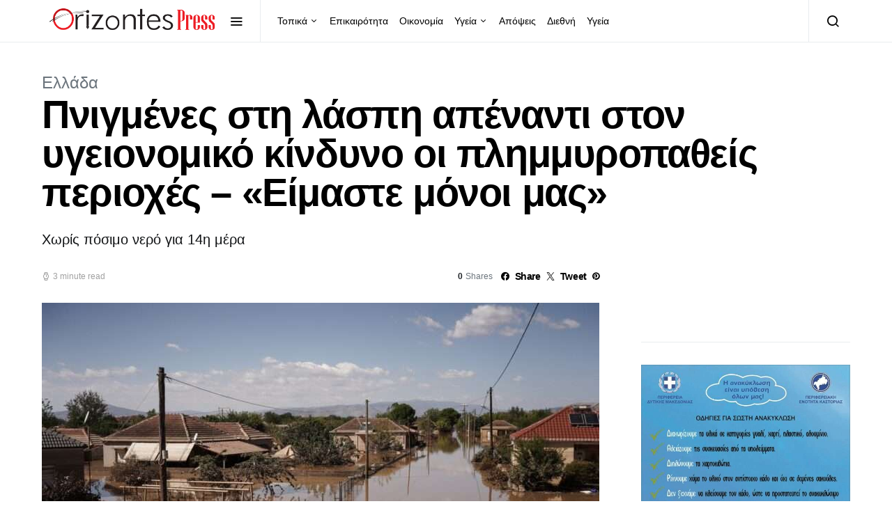

--- FILE ---
content_type: text/html; charset=UTF-8
request_url: https://orizontespress.gr/pnigmenes-sti-laspi-apenanti-ston-ygeionomiko-kindyno-oi/
body_size: 23593
content:
<!doctype html>
<html lang="el" prefix="og: https://ogp.me/ns#">
<head>
	<meta charset="UTF-8">
	<meta name="viewport" content="width=device-width, initial-scale=1">
	<link rel="profile" href="https://gmpg.org/xfn/11">

	
<!-- Search Engine Optimization by Rank Math - https://rankmath.com/ -->
<title>Πνιγμένες στη λάσπη απέναντι στον υγειονομικό κίνδυνο οι πλημμυροπαθείς περιοχές – «Είμαστε μόνοι μας» - Orizontes</title>
<meta name="description" content="Χωρίς πόσιμο νερό για 14η μέρα"/>
<meta name="robots" content="follow, index, max-snippet:-1, max-video-preview:-1, max-image-preview:large"/>
<link rel="canonical" href="https://orizontespress.gr/pnigmenes-sti-laspi-apenanti-ston-ygeionomiko-kindyno-oi/" />
<meta property="og:locale" content="el_GR" />
<meta property="og:type" content="article" />
<meta property="og:title" content="Πνιγμένες στη λάσπη απέναντι στον υγειονομικό κίνδυνο οι πλημμυροπαθείς περιοχές – «Είμαστε μόνοι μας» - Orizontes" />
<meta property="og:description" content="Χωρίς πόσιμο νερό για 14η μέρα" />
<meta property="og:url" content="https://orizontespress.gr/pnigmenes-sti-laspi-apenanti-ston-ygeionomiko-kindyno-oi/" />
<meta property="og:site_name" content="ΟΡΙΖΟΝΤΕΣ" />
<meta property="article:publisher" content="https://www.facebook.com/OrizontesPress/" />
<meta property="article:author" content="https://www.facebook.com/orizontes.efimerida/" />
<meta property="article:section" content="Ελλάδα" />
<meta property="fb:app_id" content="1312170539585095" />
<meta property="og:image" content="https://orizontespress.gr/wp-content/uploads/2023/09/PLIMMIRA-THESSALIA.jpg" />
<meta property="og:image:secure_url" content="https://orizontespress.gr/wp-content/uploads/2023/09/PLIMMIRA-THESSALIA.jpg" />
<meta property="og:image:width" content="1200" />
<meta property="og:image:height" content="800" />
<meta property="og:image:alt" content="Πνιγμένες στη λάσπη απέναντι στον υγειονομικό κίνδυνο οι πλημμυροπαθείς περιοχές – «Είμαστε μόνοι μας»" />
<meta property="og:image:type" content="image/jpeg" />
<meta property="article:published_time" content="2023-09-18T20:00:09+03:00" />
<meta name="twitter:card" content="summary_large_image" />
<meta name="twitter:title" content="Πνιγμένες στη λάσπη απέναντι στον υγειονομικό κίνδυνο οι πλημμυροπαθείς περιοχές – «Είμαστε μόνοι μας» - Orizontes" />
<meta name="twitter:description" content="Χωρίς πόσιμο νερό για 14η μέρα" />
<meta name="twitter:image" content="https://orizontespress.gr/wp-content/uploads/2023/09/PLIMMIRA-THESSALIA.jpg" />
<meta name="twitter:label1" content="Written by" />
<meta name="twitter:data1" content="Μ. Κ." />
<meta name="twitter:label2" content="Time to read" />
<meta name="twitter:data2" content="2 minutes" />
<script type="application/ld+json" class="rank-math-schema">{"@context":"https://schema.org","@graph":[{"@type":"Place","@id":"https://orizontespress.gr/#place","address":{"@type":"PostalAddress","streetAddress":"Artis 21","addressLocality":"Kastoria","addressRegion":"Kastoria","postalCode":"52100","addressCountry":"GR"}},{"@type":["LocalBusiness","Organization"],"@id":"https://orizontespress.gr/#organization","name":"OrizontesPress","url":"https://orizontespress.gr","sameAs":["https://www.facebook.com/OrizontesPress/"],"email":"info@orizontespress.gr","address":{"@type":"PostalAddress","streetAddress":"Artis 21","addressLocality":"Kastoria","addressRegion":"Kastoria","postalCode":"52100","addressCountry":"GR"},"logo":{"@type":"ImageObject","@id":"https://orizontespress.gr/#logo","url":"https://orizontespress.gr/wp-content/uploads/2022/11/orizontes-press-logo-1.png","contentUrl":"https://orizontespress.gr/wp-content/uploads/2022/11/orizontes-press-logo-1.png","caption":"\u039f\u03a1\u0399\u0396\u039f\u039d\u03a4\u0395\u03a3","inLanguage":"el","width":"3507","height":"2480"},"priceRange":"$","openingHours":["Monday,Tuesday,Wednesday,Thursday,Friday 09:00-17:00"],"location":{"@id":"https://orizontespress.gr/#place"},"image":{"@id":"https://orizontespress.gr/#logo"},"telephone":"+302467024782"},{"@type":"WebSite","@id":"https://orizontespress.gr/#website","url":"https://orizontespress.gr","name":"\u039f\u03a1\u0399\u0396\u039f\u039d\u03a4\u0395\u03a3","publisher":{"@id":"https://orizontespress.gr/#organization"},"inLanguage":"el"},{"@type":"ImageObject","@id":"https://orizontespress.gr/wp-content/uploads/2023/09/PLIMMIRA-THESSALIA.jpg","url":"https://orizontespress.gr/wp-content/uploads/2023/09/PLIMMIRA-THESSALIA.jpg","width":"1200","height":"800","inLanguage":"el"},{"@type":"WebPage","@id":"https://orizontespress.gr/pnigmenes-sti-laspi-apenanti-ston-ygeionomiko-kindyno-oi/#webpage","url":"https://orizontespress.gr/pnigmenes-sti-laspi-apenanti-ston-ygeionomiko-kindyno-oi/","name":"\u03a0\u03bd\u03b9\u03b3\u03bc\u03ad\u03bd\u03b5\u03c2 \u03c3\u03c4\u03b7 \u03bb\u03ac\u03c3\u03c0\u03b7 \u03b1\u03c0\u03ad\u03bd\u03b1\u03bd\u03c4\u03b9 \u03c3\u03c4\u03bf\u03bd \u03c5\u03b3\u03b5\u03b9\u03bf\u03bd\u03bf\u03bc\u03b9\u03ba\u03cc \u03ba\u03af\u03bd\u03b4\u03c5\u03bd\u03bf \u03bf\u03b9 \u03c0\u03bb\u03b7\u03bc\u03bc\u03c5\u03c1\u03bf\u03c0\u03b1\u03b8\u03b5\u03af\u03c2 \u03c0\u03b5\u03c1\u03b9\u03bf\u03c7\u03ad\u03c2 \u2013 \u00ab\u0395\u03af\u03bc\u03b1\u03c3\u03c4\u03b5 \u03bc\u03cc\u03bd\u03bf\u03b9 \u03bc\u03b1\u03c2\u00bb - Orizontes","datePublished":"2023-09-18T20:00:09+03:00","dateModified":"2023-09-18T20:00:09+03:00","isPartOf":{"@id":"https://orizontespress.gr/#website"},"primaryImageOfPage":{"@id":"https://orizontespress.gr/wp-content/uploads/2023/09/PLIMMIRA-THESSALIA.jpg"},"inLanguage":"el"},{"@type":"Person","@id":"https://orizontespress.gr/author/markella/","name":"\u039c. \u039a.","url":"https://orizontespress.gr/author/markella/","image":{"@type":"ImageObject","@id":"https://secure.gravatar.com/avatar/6ab7ebbdcacae2df435162bef78cf95a?s=96&amp;d=mm&amp;r=g","url":"https://secure.gravatar.com/avatar/6ab7ebbdcacae2df435162bef78cf95a?s=96&amp;d=mm&amp;r=g","caption":"\u039c. \u039a.","inLanguage":"el"},"worksFor":{"@id":"https://orizontespress.gr/#organization"}},{"@type":"BlogPosting","headline":"\u03a0\u03bd\u03b9\u03b3\u03bc\u03ad\u03bd\u03b5\u03c2 \u03c3\u03c4\u03b7 \u03bb\u03ac\u03c3\u03c0\u03b7 \u03b1\u03c0\u03ad\u03bd\u03b1\u03bd\u03c4\u03b9 \u03c3\u03c4\u03bf\u03bd \u03c5\u03b3\u03b5\u03b9\u03bf\u03bd\u03bf\u03bc\u03b9\u03ba\u03cc \u03ba\u03af\u03bd\u03b4\u03c5\u03bd\u03bf \u03bf\u03b9 \u03c0\u03bb\u03b7\u03bc\u03bc\u03c5\u03c1\u03bf\u03c0\u03b1\u03b8\u03b5\u03af\u03c2 \u03c0\u03b5\u03c1\u03b9\u03bf\u03c7\u03ad\u03c2 \u2013 \u00ab\u0395\u03af\u03bc\u03b1\u03c3\u03c4\u03b5 \u03bc\u03cc\u03bd\u03bf\u03b9 \u03bc\u03b1\u03c2\u00bb -","datePublished":"2023-09-18T20:00:09+03:00","dateModified":"2023-09-18T20:00:09+03:00","author":{"@id":"https://orizontespress.gr/author/markella/","name":"\u039c. \u039a."},"publisher":{"@id":"https://orizontespress.gr/#organization"},"description":"\u03a7\u03c9\u03c1\u03af\u03c2 \u03c0\u03cc\u03c3\u03b9\u03bc\u03bf \u03bd\u03b5\u03c1\u03cc \u03b3\u03b9\u03b1 14\u03b7 \u03bc\u03ad\u03c1\u03b1","name":"\u03a0\u03bd\u03b9\u03b3\u03bc\u03ad\u03bd\u03b5\u03c2 \u03c3\u03c4\u03b7 \u03bb\u03ac\u03c3\u03c0\u03b7 \u03b1\u03c0\u03ad\u03bd\u03b1\u03bd\u03c4\u03b9 \u03c3\u03c4\u03bf\u03bd \u03c5\u03b3\u03b5\u03b9\u03bf\u03bd\u03bf\u03bc\u03b9\u03ba\u03cc \u03ba\u03af\u03bd\u03b4\u03c5\u03bd\u03bf \u03bf\u03b9 \u03c0\u03bb\u03b7\u03bc\u03bc\u03c5\u03c1\u03bf\u03c0\u03b1\u03b8\u03b5\u03af\u03c2 \u03c0\u03b5\u03c1\u03b9\u03bf\u03c7\u03ad\u03c2 \u2013 \u00ab\u0395\u03af\u03bc\u03b1\u03c3\u03c4\u03b5 \u03bc\u03cc\u03bd\u03bf\u03b9 \u03bc\u03b1\u03c2\u00bb -","@id":"https://orizontespress.gr/pnigmenes-sti-laspi-apenanti-ston-ygeionomiko-kindyno-oi/#richSnippet","isPartOf":{"@id":"https://orizontespress.gr/pnigmenes-sti-laspi-apenanti-ston-ygeionomiko-kindyno-oi/#webpage"},"image":{"@id":"https://orizontespress.gr/wp-content/uploads/2023/09/PLIMMIRA-THESSALIA.jpg"},"inLanguage":"el","mainEntityOfPage":{"@id":"https://orizontespress.gr/pnigmenes-sti-laspi-apenanti-ston-ygeionomiko-kindyno-oi/#webpage"}}]}</script>
<!-- /Rank Math WordPress SEO plugin -->

<link rel='dns-prefetch' href='//stats.wp.com' />
<link rel='dns-prefetch' href='//widgets.wp.com' />
<link rel='dns-prefetch' href='//s0.wp.com' />
<link rel='dns-prefetch' href='//0.gravatar.com' />
<link rel='dns-prefetch' href='//1.gravatar.com' />
<link rel='dns-prefetch' href='//2.gravatar.com' />
<link rel="alternate" type="application/rss+xml" title="Ροή RSS &raquo; Orizontes" href="https://orizontespress.gr/feed/" />
<link rel="alternate" type="application/rss+xml" title="Ροή Σχολίων &raquo; Orizontes" href="https://orizontespress.gr/comments/feed/" />
<link rel="alternate" type="application/rss+xml" title="Ροή Σχολίων Orizontes &raquo; Πνιγμένες στη λάσπη απέναντι στον υγειονομικό κίνδυνο οι πλημμυροπαθείς περιοχές – «Είμαστε μόνοι μας»" href="https://orizontespress.gr/pnigmenes-sti-laspi-apenanti-ston-ygeionomiko-kindyno-oi/feed/" />
<script type="aa703582f046fc8b09af19c6-text/javascript">
window._wpemojiSettings = {"baseUrl":"https:\/\/s.w.org\/images\/core\/emoji\/14.0.0\/72x72\/","ext":".png","svgUrl":"https:\/\/s.w.org\/images\/core\/emoji\/14.0.0\/svg\/","svgExt":".svg","source":{"concatemoji":"https:\/\/orizontespress.gr\/wp-includes\/js\/wp-emoji-release.min.js?ver=6.4.7"}};
/*! This file is auto-generated */
!function(i,n){var o,s,e;function c(e){try{var t={supportTests:e,timestamp:(new Date).valueOf()};sessionStorage.setItem(o,JSON.stringify(t))}catch(e){}}function p(e,t,n){e.clearRect(0,0,e.canvas.width,e.canvas.height),e.fillText(t,0,0);var t=new Uint32Array(e.getImageData(0,0,e.canvas.width,e.canvas.height).data),r=(e.clearRect(0,0,e.canvas.width,e.canvas.height),e.fillText(n,0,0),new Uint32Array(e.getImageData(0,0,e.canvas.width,e.canvas.height).data));return t.every(function(e,t){return e===r[t]})}function u(e,t,n){switch(t){case"flag":return n(e,"\ud83c\udff3\ufe0f\u200d\u26a7\ufe0f","\ud83c\udff3\ufe0f\u200b\u26a7\ufe0f")?!1:!n(e,"\ud83c\uddfa\ud83c\uddf3","\ud83c\uddfa\u200b\ud83c\uddf3")&&!n(e,"\ud83c\udff4\udb40\udc67\udb40\udc62\udb40\udc65\udb40\udc6e\udb40\udc67\udb40\udc7f","\ud83c\udff4\u200b\udb40\udc67\u200b\udb40\udc62\u200b\udb40\udc65\u200b\udb40\udc6e\u200b\udb40\udc67\u200b\udb40\udc7f");case"emoji":return!n(e,"\ud83e\udef1\ud83c\udffb\u200d\ud83e\udef2\ud83c\udfff","\ud83e\udef1\ud83c\udffb\u200b\ud83e\udef2\ud83c\udfff")}return!1}function f(e,t,n){var r="undefined"!=typeof WorkerGlobalScope&&self instanceof WorkerGlobalScope?new OffscreenCanvas(300,150):i.createElement("canvas"),a=r.getContext("2d",{willReadFrequently:!0}),o=(a.textBaseline="top",a.font="600 32px Arial",{});return e.forEach(function(e){o[e]=t(a,e,n)}),o}function t(e){var t=i.createElement("script");t.src=e,t.defer=!0,i.head.appendChild(t)}"undefined"!=typeof Promise&&(o="wpEmojiSettingsSupports",s=["flag","emoji"],n.supports={everything:!0,everythingExceptFlag:!0},e=new Promise(function(e){i.addEventListener("DOMContentLoaded",e,{once:!0})}),new Promise(function(t){var n=function(){try{var e=JSON.parse(sessionStorage.getItem(o));if("object"==typeof e&&"number"==typeof e.timestamp&&(new Date).valueOf()<e.timestamp+604800&&"object"==typeof e.supportTests)return e.supportTests}catch(e){}return null}();if(!n){if("undefined"!=typeof Worker&&"undefined"!=typeof OffscreenCanvas&&"undefined"!=typeof URL&&URL.createObjectURL&&"undefined"!=typeof Blob)try{var e="postMessage("+f.toString()+"("+[JSON.stringify(s),u.toString(),p.toString()].join(",")+"));",r=new Blob([e],{type:"text/javascript"}),a=new Worker(URL.createObjectURL(r),{name:"wpTestEmojiSupports"});return void(a.onmessage=function(e){c(n=e.data),a.terminate(),t(n)})}catch(e){}c(n=f(s,u,p))}t(n)}).then(function(e){for(var t in e)n.supports[t]=e[t],n.supports.everything=n.supports.everything&&n.supports[t],"flag"!==t&&(n.supports.everythingExceptFlag=n.supports.everythingExceptFlag&&n.supports[t]);n.supports.everythingExceptFlag=n.supports.everythingExceptFlag&&!n.supports.flag,n.DOMReady=!1,n.readyCallback=function(){n.DOMReady=!0}}).then(function(){return e}).then(function(){var e;n.supports.everything||(n.readyCallback(),(e=n.source||{}).concatemoji?t(e.concatemoji):e.wpemoji&&e.twemoji&&(t(e.twemoji),t(e.wpemoji)))}))}((window,document),window._wpemojiSettings);
</script>
<link rel='alternate stylesheet' id='powerkit-icons-css' href='https://orizontespress.gr/wp-content/plugins/powerkit/assets/fonts/powerkit-icons.woff?ver=3.0.2' as='font' type='font/wof' crossorigin />
<link rel='stylesheet' id='powerkit-css' href='https://orizontespress.gr/wp-content/plugins/powerkit/assets/css/powerkit.css?ver=3.0.2' media='all' />
<style id='wp-emoji-styles-inline-css'>

	img.wp-smiley, img.emoji {
		display: inline !important;
		border: none !important;
		box-shadow: none !important;
		height: 1em !important;
		width: 1em !important;
		margin: 0 0.07em !important;
		vertical-align: -0.1em !important;
		background: none !important;
		padding: 0 !important;
	}
</style>
<link rel='stylesheet' id='wp-block-library-css' href='https://orizontespress.gr/wp-includes/css/dist/block-library/style.min.css?ver=6.4.7' media='all' />
<link rel='stylesheet' id='mediaelement-css' href='https://orizontespress.gr/wp-includes/js/mediaelement/mediaelementplayer-legacy.min.css?ver=4.2.17' media='all' />
<link rel='stylesheet' id='wp-mediaelement-css' href='https://orizontespress.gr/wp-includes/js/mediaelement/wp-mediaelement.min.css?ver=6.4.7' media='all' />
<style id='jetpack-sharing-buttons-style-inline-css'>
.jetpack-sharing-buttons__services-list{display:flex;flex-direction:row;flex-wrap:wrap;gap:0;list-style-type:none;margin:5px;padding:0}.jetpack-sharing-buttons__services-list.has-small-icon-size{font-size:12px}.jetpack-sharing-buttons__services-list.has-normal-icon-size{font-size:16px}.jetpack-sharing-buttons__services-list.has-large-icon-size{font-size:24px}.jetpack-sharing-buttons__services-list.has-huge-icon-size{font-size:36px}@media print{.jetpack-sharing-buttons__services-list{display:none!important}}.editor-styles-wrapper .wp-block-jetpack-sharing-buttons{gap:0;padding-inline-start:0}ul.jetpack-sharing-buttons__services-list.has-background{padding:1.25em 2.375em}
</style>
<style id='classic-theme-styles-inline-css'>
/*! This file is auto-generated */
.wp-block-button__link{color:#fff;background-color:#32373c;border-radius:9999px;box-shadow:none;text-decoration:none;padding:calc(.667em + 2px) calc(1.333em + 2px);font-size:1.125em}.wp-block-file__button{background:#32373c;color:#fff;text-decoration:none}
</style>
<style id='global-styles-inline-css'>
body{--wp--preset--color--black: #000000;--wp--preset--color--cyan-bluish-gray: #abb8c3;--wp--preset--color--white: #ffffff;--wp--preset--color--pale-pink: #f78da7;--wp--preset--color--vivid-red: #cf2e2e;--wp--preset--color--luminous-vivid-orange: #ff6900;--wp--preset--color--luminous-vivid-amber: #fcb900;--wp--preset--color--light-green-cyan: #7bdcb5;--wp--preset--color--vivid-green-cyan: #00d084;--wp--preset--color--pale-cyan-blue: #8ed1fc;--wp--preset--color--vivid-cyan-blue: #0693e3;--wp--preset--color--vivid-purple: #9b51e0;--wp--preset--gradient--vivid-cyan-blue-to-vivid-purple: linear-gradient(135deg,rgba(6,147,227,1) 0%,rgb(155,81,224) 100%);--wp--preset--gradient--light-green-cyan-to-vivid-green-cyan: linear-gradient(135deg,rgb(122,220,180) 0%,rgb(0,208,130) 100%);--wp--preset--gradient--luminous-vivid-amber-to-luminous-vivid-orange: linear-gradient(135deg,rgba(252,185,0,1) 0%,rgba(255,105,0,1) 100%);--wp--preset--gradient--luminous-vivid-orange-to-vivid-red: linear-gradient(135deg,rgba(255,105,0,1) 0%,rgb(207,46,46) 100%);--wp--preset--gradient--very-light-gray-to-cyan-bluish-gray: linear-gradient(135deg,rgb(238,238,238) 0%,rgb(169,184,195) 100%);--wp--preset--gradient--cool-to-warm-spectrum: linear-gradient(135deg,rgb(74,234,220) 0%,rgb(151,120,209) 20%,rgb(207,42,186) 40%,rgb(238,44,130) 60%,rgb(251,105,98) 80%,rgb(254,248,76) 100%);--wp--preset--gradient--blush-light-purple: linear-gradient(135deg,rgb(255,206,236) 0%,rgb(152,150,240) 100%);--wp--preset--gradient--blush-bordeaux: linear-gradient(135deg,rgb(254,205,165) 0%,rgb(254,45,45) 50%,rgb(107,0,62) 100%);--wp--preset--gradient--luminous-dusk: linear-gradient(135deg,rgb(255,203,112) 0%,rgb(199,81,192) 50%,rgb(65,88,208) 100%);--wp--preset--gradient--pale-ocean: linear-gradient(135deg,rgb(255,245,203) 0%,rgb(182,227,212) 50%,rgb(51,167,181) 100%);--wp--preset--gradient--electric-grass: linear-gradient(135deg,rgb(202,248,128) 0%,rgb(113,206,126) 100%);--wp--preset--gradient--midnight: linear-gradient(135deg,rgb(2,3,129) 0%,rgb(40,116,252) 100%);--wp--preset--font-size--small: 13px;--wp--preset--font-size--medium: 20px;--wp--preset--font-size--large: 36px;--wp--preset--font-size--x-large: 42px;--wp--preset--spacing--20: 0.44rem;--wp--preset--spacing--30: 0.67rem;--wp--preset--spacing--40: 1rem;--wp--preset--spacing--50: 1.5rem;--wp--preset--spacing--60: 2.25rem;--wp--preset--spacing--70: 3.38rem;--wp--preset--spacing--80: 5.06rem;--wp--preset--shadow--natural: 6px 6px 9px rgba(0, 0, 0, 0.2);--wp--preset--shadow--deep: 12px 12px 50px rgba(0, 0, 0, 0.4);--wp--preset--shadow--sharp: 6px 6px 0px rgba(0, 0, 0, 0.2);--wp--preset--shadow--outlined: 6px 6px 0px -3px rgba(255, 255, 255, 1), 6px 6px rgba(0, 0, 0, 1);--wp--preset--shadow--crisp: 6px 6px 0px rgba(0, 0, 0, 1);}:where(.is-layout-flex){gap: 0.5em;}:where(.is-layout-grid){gap: 0.5em;}body .is-layout-flow > .alignleft{float: left;margin-inline-start: 0;margin-inline-end: 2em;}body .is-layout-flow > .alignright{float: right;margin-inline-start: 2em;margin-inline-end: 0;}body .is-layout-flow > .aligncenter{margin-left: auto !important;margin-right: auto !important;}body .is-layout-constrained > .alignleft{float: left;margin-inline-start: 0;margin-inline-end: 2em;}body .is-layout-constrained > .alignright{float: right;margin-inline-start: 2em;margin-inline-end: 0;}body .is-layout-constrained > .aligncenter{margin-left: auto !important;margin-right: auto !important;}body .is-layout-constrained > :where(:not(.alignleft):not(.alignright):not(.alignfull)){max-width: var(--wp--style--global--content-size);margin-left: auto !important;margin-right: auto !important;}body .is-layout-constrained > .alignwide{max-width: var(--wp--style--global--wide-size);}body .is-layout-flex{display: flex;}body .is-layout-flex{flex-wrap: wrap;align-items: center;}body .is-layout-flex > *{margin: 0;}body .is-layout-grid{display: grid;}body .is-layout-grid > *{margin: 0;}:where(.wp-block-columns.is-layout-flex){gap: 2em;}:where(.wp-block-columns.is-layout-grid){gap: 2em;}:where(.wp-block-post-template.is-layout-flex){gap: 1.25em;}:where(.wp-block-post-template.is-layout-grid){gap: 1.25em;}.has-black-color{color: var(--wp--preset--color--black) !important;}.has-cyan-bluish-gray-color{color: var(--wp--preset--color--cyan-bluish-gray) !important;}.has-white-color{color: var(--wp--preset--color--white) !important;}.has-pale-pink-color{color: var(--wp--preset--color--pale-pink) !important;}.has-vivid-red-color{color: var(--wp--preset--color--vivid-red) !important;}.has-luminous-vivid-orange-color{color: var(--wp--preset--color--luminous-vivid-orange) !important;}.has-luminous-vivid-amber-color{color: var(--wp--preset--color--luminous-vivid-amber) !important;}.has-light-green-cyan-color{color: var(--wp--preset--color--light-green-cyan) !important;}.has-vivid-green-cyan-color{color: var(--wp--preset--color--vivid-green-cyan) !important;}.has-pale-cyan-blue-color{color: var(--wp--preset--color--pale-cyan-blue) !important;}.has-vivid-cyan-blue-color{color: var(--wp--preset--color--vivid-cyan-blue) !important;}.has-vivid-purple-color{color: var(--wp--preset--color--vivid-purple) !important;}.has-black-background-color{background-color: var(--wp--preset--color--black) !important;}.has-cyan-bluish-gray-background-color{background-color: var(--wp--preset--color--cyan-bluish-gray) !important;}.has-white-background-color{background-color: var(--wp--preset--color--white) !important;}.has-pale-pink-background-color{background-color: var(--wp--preset--color--pale-pink) !important;}.has-vivid-red-background-color{background-color: var(--wp--preset--color--vivid-red) !important;}.has-luminous-vivid-orange-background-color{background-color: var(--wp--preset--color--luminous-vivid-orange) !important;}.has-luminous-vivid-amber-background-color{background-color: var(--wp--preset--color--luminous-vivid-amber) !important;}.has-light-green-cyan-background-color{background-color: var(--wp--preset--color--light-green-cyan) !important;}.has-vivid-green-cyan-background-color{background-color: var(--wp--preset--color--vivid-green-cyan) !important;}.has-pale-cyan-blue-background-color{background-color: var(--wp--preset--color--pale-cyan-blue) !important;}.has-vivid-cyan-blue-background-color{background-color: var(--wp--preset--color--vivid-cyan-blue) !important;}.has-vivid-purple-background-color{background-color: var(--wp--preset--color--vivid-purple) !important;}.has-black-border-color{border-color: var(--wp--preset--color--black) !important;}.has-cyan-bluish-gray-border-color{border-color: var(--wp--preset--color--cyan-bluish-gray) !important;}.has-white-border-color{border-color: var(--wp--preset--color--white) !important;}.has-pale-pink-border-color{border-color: var(--wp--preset--color--pale-pink) !important;}.has-vivid-red-border-color{border-color: var(--wp--preset--color--vivid-red) !important;}.has-luminous-vivid-orange-border-color{border-color: var(--wp--preset--color--luminous-vivid-orange) !important;}.has-luminous-vivid-amber-border-color{border-color: var(--wp--preset--color--luminous-vivid-amber) !important;}.has-light-green-cyan-border-color{border-color: var(--wp--preset--color--light-green-cyan) !important;}.has-vivid-green-cyan-border-color{border-color: var(--wp--preset--color--vivid-green-cyan) !important;}.has-pale-cyan-blue-border-color{border-color: var(--wp--preset--color--pale-cyan-blue) !important;}.has-vivid-cyan-blue-border-color{border-color: var(--wp--preset--color--vivid-cyan-blue) !important;}.has-vivid-purple-border-color{border-color: var(--wp--preset--color--vivid-purple) !important;}.has-vivid-cyan-blue-to-vivid-purple-gradient-background{background: var(--wp--preset--gradient--vivid-cyan-blue-to-vivid-purple) !important;}.has-light-green-cyan-to-vivid-green-cyan-gradient-background{background: var(--wp--preset--gradient--light-green-cyan-to-vivid-green-cyan) !important;}.has-luminous-vivid-amber-to-luminous-vivid-orange-gradient-background{background: var(--wp--preset--gradient--luminous-vivid-amber-to-luminous-vivid-orange) !important;}.has-luminous-vivid-orange-to-vivid-red-gradient-background{background: var(--wp--preset--gradient--luminous-vivid-orange-to-vivid-red) !important;}.has-very-light-gray-to-cyan-bluish-gray-gradient-background{background: var(--wp--preset--gradient--very-light-gray-to-cyan-bluish-gray) !important;}.has-cool-to-warm-spectrum-gradient-background{background: var(--wp--preset--gradient--cool-to-warm-spectrum) !important;}.has-blush-light-purple-gradient-background{background: var(--wp--preset--gradient--blush-light-purple) !important;}.has-blush-bordeaux-gradient-background{background: var(--wp--preset--gradient--blush-bordeaux) !important;}.has-luminous-dusk-gradient-background{background: var(--wp--preset--gradient--luminous-dusk) !important;}.has-pale-ocean-gradient-background{background: var(--wp--preset--gradient--pale-ocean) !important;}.has-electric-grass-gradient-background{background: var(--wp--preset--gradient--electric-grass) !important;}.has-midnight-gradient-background{background: var(--wp--preset--gradient--midnight) !important;}.has-small-font-size{font-size: var(--wp--preset--font-size--small) !important;}.has-medium-font-size{font-size: var(--wp--preset--font-size--medium) !important;}.has-large-font-size{font-size: var(--wp--preset--font-size--large) !important;}.has-x-large-font-size{font-size: var(--wp--preset--font-size--x-large) !important;}
.wp-block-navigation a:where(:not(.wp-element-button)){color: inherit;}
:where(.wp-block-post-template.is-layout-flex){gap: 1.25em;}:where(.wp-block-post-template.is-layout-grid){gap: 1.25em;}
:where(.wp-block-columns.is-layout-flex){gap: 2em;}:where(.wp-block-columns.is-layout-grid){gap: 2em;}
.wp-block-pullquote{font-size: 1.5em;line-height: 1.6;}
</style>
<link rel='stylesheet' id='powerkit-author-box-css' href='https://orizontespress.gr/wp-content/plugins/powerkit/modules/author-box/public/css/public-powerkit-author-box.css?ver=3.0.2' media='all' />
<link rel='stylesheet' id='powerkit-basic-elements-css' href='https://orizontespress.gr/wp-content/plugins/powerkit/modules/basic-elements/public/css/public-powerkit-basic-elements.css?ver=3.0.2' media='screen' />
<link rel='stylesheet' id='powerkit-coming-soon-css' href='https://orizontespress.gr/wp-content/plugins/powerkit/modules/coming-soon/public/css/public-powerkit-coming-soon.css?ver=3.0.2' media='all' />
<link rel='stylesheet' id='powerkit-content-formatting-css' href='https://orizontespress.gr/wp-content/plugins/powerkit/modules/content-formatting/public/css/public-powerkit-content-formatting.css?ver=3.0.2' media='all' />
<link rel='stylesheet' id='powerkit-сontributors-css' href='https://orizontespress.gr/wp-content/plugins/powerkit/modules/contributors/public/css/public-powerkit-contributors.css?ver=3.0.2' media='all' />
<link rel='stylesheet' id='powerkit-facebook-css' href='https://orizontespress.gr/wp-content/plugins/powerkit/modules/facebook/public/css/public-powerkit-facebook.css?ver=3.0.2' media='all' />
<link rel='stylesheet' id='powerkit-featured-categories-css' href='https://orizontespress.gr/wp-content/plugins/powerkit/modules/featured-categories/public/css/public-powerkit-featured-categories.css?ver=3.0.2' media='all' />
<link rel='stylesheet' id='powerkit-inline-posts-css' href='https://orizontespress.gr/wp-content/plugins/powerkit/modules/inline-posts/public/css/public-powerkit-inline-posts.css?ver=3.0.2' media='all' />
<link rel='stylesheet' id='powerkit-instagram-css' href='https://orizontespress.gr/wp-content/plugins/powerkit/modules/instagram/public/css/public-powerkit-instagram.css?ver=3.0.2' media='all' />
<link rel='stylesheet' id='powerkit-justified-gallery-css' href='https://orizontespress.gr/wp-content/plugins/powerkit/modules/justified-gallery/public/css/public-powerkit-justified-gallery.css?ver=3.0.2' media='all' />
<link rel='stylesheet' id='glightbox-css' href='https://orizontespress.gr/wp-content/plugins/powerkit/modules/lightbox/public/css/glightbox.min.css?ver=3.0.2' media='all' />
<link rel='stylesheet' id='powerkit-lightbox-css' href='https://orizontespress.gr/wp-content/plugins/powerkit/modules/lightbox/public/css/public-powerkit-lightbox.css?ver=3.0.2' media='all' />
<link rel='stylesheet' id='powerkit-opt-in-forms-css' href='https://orizontespress.gr/wp-content/plugins/powerkit/modules/opt-in-forms/public/css/public-powerkit-opt-in-forms.css?ver=3.0.2' media='all' />
<link rel='stylesheet' id='powerkit-pinterest-css' href='https://orizontespress.gr/wp-content/plugins/powerkit/modules/pinterest/public/css/public-powerkit-pinterest.css?ver=3.0.2' media='all' />
<link rel='stylesheet' id='powerkit-scroll-to-top-css' href='https://orizontespress.gr/wp-content/plugins/powerkit/modules/scroll-to-top/public/css/public-powerkit-scroll-to-top.css?ver=3.0.2' media='all' />
<link rel='stylesheet' id='powerkit-share-buttons-css' href='https://orizontespress.gr/wp-content/plugins/powerkit/modules/share-buttons/public/css/public-powerkit-share-buttons.css?ver=3.0.2' media='all' />
<link rel='stylesheet' id='powerkit-slider-gallery-css' href='https://orizontespress.gr/wp-content/plugins/powerkit/modules/slider-gallery/public/css/public-powerkit-slider-gallery.css?ver=3.0.2' media='all' />
<link rel='stylesheet' id='powerkit-social-links-css' href='https://orizontespress.gr/wp-content/plugins/powerkit/modules/social-links/public/css/public-powerkit-social-links.css?ver=3.0.2' media='all' />
<link rel='stylesheet' id='powerkit-table-of-contents-css' href='https://orizontespress.gr/wp-content/plugins/powerkit/modules/table-of-contents/public/css/public-powerkit-table-of-contents.css?ver=3.0.2' media='all' />
<link rel='stylesheet' id='powerkit-twitter-css' href='https://orizontespress.gr/wp-content/plugins/powerkit/modules/twitter/public/css/public-powerkit-twitter.css?ver=3.0.2' media='all' />
<link rel='stylesheet' id='powerkit-widget-about-css' href='https://orizontespress.gr/wp-content/plugins/powerkit/modules/widget-about/public/css/public-powerkit-widget-about.css?ver=3.0.2' media='all' />
<link rel='stylesheet' id='csco-styles-css' href='https://orizontespress.gr/wp-content/themes/spotlight/style.css?ver=1.7.1' media='all' />
<link rel='stylesheet' id='jetpack_css-css' href='https://orizontespress.gr/wp-content/plugins/jetpack/css/jetpack.css?ver=13.6' media='all' />
<script src="https://orizontespress.gr/wp-includes/js/jquery/jquery.min.js?ver=3.7.1" id="jquery-core-js" type="aa703582f046fc8b09af19c6-text/javascript"></script>
<script src="https://orizontespress.gr/wp-includes/js/jquery/jquery-migrate.min.js?ver=3.4.1" id="jquery-migrate-js" type="aa703582f046fc8b09af19c6-text/javascript"></script>
<link rel="https://api.w.org/" href="https://orizontespress.gr/wp-json/" /><link rel="alternate" type="application/json" href="https://orizontespress.gr/wp-json/wp/v2/posts/196215" /><link rel="EditURI" type="application/rsd+xml" title="RSD" href="https://orizontespress.gr/xmlrpc.php?rsd" />
<meta name="generator" content="WordPress 6.4.7" />
<link rel='shortlink' href='https://wp.me/p8m8zL-P2L' />
<link rel="alternate" type="application/json+oembed" href="https://orizontespress.gr/wp-json/oembed/1.0/embed?url=https%3A%2F%2Forizontespress.gr%2Fpnigmenes-sti-laspi-apenanti-ston-ygeionomiko-kindyno-oi%2F" />
<link rel="alternate" type="text/xml+oembed" href="https://orizontespress.gr/wp-json/oembed/1.0/embed?url=https%3A%2F%2Forizontespress.gr%2Fpnigmenes-sti-laspi-apenanti-ston-ygeionomiko-kindyno-oi%2F&#038;format=xml" />
	<style>img#wpstats{display:none}</style>
		<meta name="generator" content="Elementor 3.21.3; features: e_optimized_assets_loading, e_optimized_css_loading, additional_custom_breakpoints; settings: css_print_method-external, google_font-enabled, font_display-auto">
<link rel="icon" href="https://orizontespress.gr/wp-content/uploads/2022/07/cropped-512-1-32x32.png" sizes="32x32" />
<link rel="icon" href="https://orizontespress.gr/wp-content/uploads/2022/07/cropped-512-1-192x192.png" sizes="192x192" />
<link rel="apple-touch-icon" href="https://orizontespress.gr/wp-content/uploads/2022/07/cropped-512-1-180x180.png" />
<meta name="msapplication-TileImage" content="https://orizontespress.gr/wp-content/uploads/2022/07/cropped-512-1-270x270.png" />
<style id="kirki-inline-styles">a:hover, .entry-content a, .must-log-in a, blockquote:before, .cs-bg-dark .footer-title, .cs-bg-dark .pk-social-links-scheme-bold:not(.pk-social-links-scheme-light-rounded) .pk-social-links-link .pk-social-links-icon{color:#c10303;}.wp-block-button .wp-block-button__link:not(.has-background), button, .button, input[type="button"], input[type="reset"], input[type="submit"], .cs-bg-dark .pk-social-links-scheme-light-rounded .pk-social-links-link:hover .pk-social-links-icon, article .cs-overlay .post-categories a:hover, .post-format-icon > a:hover, .cs-list-articles > li > a:hover:before, .pk-bg-primary, .pk-button-primary, .pk-badge-primary, h2.pk-heading-numbered:before, .pk-post-item .pk-post-thumbnail a:hover .pk-post-number, .post-comments-show button{background-color:#c10303;}.pk-bg-overlay, .pk-zoom-icon-popup:after{background-color:rgba(0,0,0,0.25);}.navbar-primary, .header-default .offcanvas-header{background-color:#ffffff;}.navbar-nav .sub-menu, .navbar-nav .cs-mega-menu-has-categories .cs-mm-categories, .navbar-primary .navbar-dropdown-container{background-color:#0a0a0a;}.navbar-nav > li.menu-item-has-children > .sub-menu:after, .navbar-primary .navbar-dropdown-container:after{border-bottom-color:#0a0a0a;}.site-footer{background-color:#ffffff;}body{font-family:-apple-system, BlinkMacSystemFont, "Segoe UI", Roboto, Oxygen-Sans, Ubuntu, Cantarell, "Helvetica Neue", sans-serif;font-size:1rem;font-weight:400;letter-spacing:0px;}.cs-font-primary, button, .button, input[type="button"], input[type="reset"], input[type="submit"], .no-comments, .text-action, .cs-link-more, .share-total, .nav-links, .comment-reply-link, .post-tags a, .post-sidebar-tags a, .tagcloud a, .read-more, .navigation.pagination .nav-links > span, .navigation.pagination .nav-links > a, .pk-font-primary, .navbar-dropdown-btn-follow{font-family:-apple-system, BlinkMacSystemFont, "Segoe UI", Roboto, Oxygen-Sans, Ubuntu, Cantarell, "Helvetica Neue", sans-serif;font-size:0.875rem;font-weight:700;letter-spacing:-0.025em;text-transform:none;}label, .cs-font-secondary, .post-meta, .archive-count, .page-subtitle, .site-description, figcaption, .wp-block-image figcaption, .wp-block-audio figcaption, .wp-block-embed figcaption, .wp-block-pullquote cite, .wp-block-pullquote footer, .wp-block-pullquote .wp-block-pullquote__citation, .wp-block-quote cite, .post-format-icon, .comment-metadata, .says, .logged-in-as, .must-log-in, .wp-caption-text, .widget_rss ul li .rss-date, blockquote cite, div[class*="meta-"], span[class*="meta-"], small, .post-sidebar-shares .total-shares, .cs-breadcrumbs, .cs-homepage-category-count, .pk-font-secondary{font-family:-apple-system, BlinkMacSystemFont, "Segoe UI", Roboto, Oxygen-Sans, Ubuntu, Cantarell, "Helvetica Neue", sans-serif;font-size:0.75rem;font-weight:400;letter-spacing:0px;text-transform:none;}.entry-content{font-family:inherit;font-size:inherit;font-weight:inherit;letter-spacing:inherit;}h1, h2, h3, h4, h5, h6, .h1, .h2, .h3, .h4, .h5, .h6, .site-title, .comment-author .fn, blockquote, .wp-block-quote, .wp-block-cover .wp-block-cover-image-text, .wp-block-cover .wp-block-cover-text, .wp-block-cover h2, .wp-block-cover-image .wp-block-cover-image-text, .wp-block-cover-image .wp-block-cover-text, .wp-block-cover-image h2, .wp-block-pullquote p, p.has-drop-cap:not(:focus):first-letter, .pk-font-heading, .post-sidebar-date .reader-text{font-family:-apple-system, BlinkMacSystemFont, "Segoe UI", Roboto, Oxygen-Sans, Ubuntu, Cantarell, "Helvetica Neue", sans-serif;font-weight:700;letter-spacing:-0.025em;text-transform:none;}.title-block, .pk-font-block{font-family:-apple-system, BlinkMacSystemFont, "Segoe UI", Roboto, Oxygen-Sans, Ubuntu, Cantarell, "Helvetica Neue", sans-serif;font-size:0.76rem;font-weight:400;letter-spacing:0px;text-transform:uppercase;color:#000000;}.navbar-nav > li > a, .cs-mega-menu-child > a, .widget_archive li, .widget_categories li, .widget_meta li a, .widget_nav_menu .menu > li > a, .widget_pages .page_item a{font-family:-apple-system, BlinkMacSystemFont, "Segoe UI", Roboto, Oxygen-Sans, Ubuntu, Cantarell, "Helvetica Neue", sans-serif;font-size:0.875rem;font-weight:400;letter-spacing:0px;text-transform:none;}.navbar-nav .sub-menu > li > a, .widget_categories .children li a, .widget_nav_menu .sub-menu > li > a{font-family:-apple-system, BlinkMacSystemFont, "Segoe UI", Roboto, Oxygen-Sans, Ubuntu, Cantarell, "Helvetica Neue", sans-serif;font-size:0.875rem;font-weight:400;letter-spacing:0px;text-transform:none;}</style>	
	
	<!-- Google Tag Manager -->
<script type="aa703582f046fc8b09af19c6-text/javascript">(function(w,d,s,l,i){w[l]=w[l]||[];w[l].push({'gtm.start':
new Date().getTime(),event:'gtm.js'});var f=d.getElementsByTagName(s)[0],
j=d.createElement(s),dl=l!='dataLayer'?'&l='+l:'';j.async=true;j.src=
'https://www.googletagmanager.com/gtm.js?id='+i+dl;f.parentNode.insertBefore(j,f);
})(window,document,'script','dataLayer','GTM-556FF75');</script>
<!-- End Google Tag Manager -->
	
	
</head>

<body class="post-template-default single single-post postid-196215 single-format-standard wp-custom-logo wp-embed-responsive cs-page-layout-right header-default navbar-sticky-enabled navbar-smart-enabled sticky-sidebar-enabled stick-to-bottom block-align-enabled elementor-default elementor-kit-159565">

	<div class="site-overlay"></div>

	<div class="offcanvas">

		<div class="offcanvas-header">

			
			<nav class="navbar navbar-offcanvas">

									<a class="navbar-brand" href="https://orizontespress.gr/" rel="home">
						<img src="https://orizontespress.gr/wp-content/uploads/2022/07/2.png"  alt="Orizontes" >					</a>
					
				<button type="button" class="toggle-offcanvas button-round">
					<i class="cs-icon cs-icon-x"></i>
				</button>

			</nav>

			
		</div>

		<aside class="offcanvas-sidebar">
			<div class="offcanvas-inner">
				<div class="widget widget_nav_menu cs-d-lg-none"><div class="menu-orizontes-main-menu-container"><ul id="menu-orizontes-main-menu" class="menu"><li id="menu-item-1040" class="menu-item menu-item-type-taxonomy menu-item-object-category menu-item-has-children menu-item-1040"><a href="https://orizontespress.gr/category/topika/">Τοπικά</a>
<ul class="sub-menu">
	<li id="menu-item-161644" class="menu-item menu-item-type-taxonomy menu-item-object-category menu-item-161644"><a href="https://orizontespress.gr/category/topika/nomos_kastorias/">Νομός Καστοριάς</a></li>
	<li id="menu-item-161646" class="menu-item menu-item-type-taxonomy menu-item-object-category menu-item-161646"><a href="https://orizontespress.gr/category/topika/%ce%ac%cf%81%ce%b3%ce%bf%cf%82-%ce%bf%cf%81%ce%b5%cf%83%cf%84%ce%b9%ce%ba%cf%8c/">Άργος Ορεστικό</a></li>
	<li id="menu-item-161648" class="menu-item menu-item-type-taxonomy menu-item-object-category menu-item-161648"><a href="https://orizontespress.gr/category/topika/%ce%b5%ce%ba%ce%b4%ce%b7%ce%bb%cf%8e%cf%83%ce%b5%ce%b9%cf%82/">Εκδηλώσεις</a></li>
	<li id="menu-item-161647" class="menu-item menu-item-type-taxonomy menu-item-object-category menu-item-161647"><a href="https://orizontespress.gr/category/topika/%ce%b1%cf%83%cf%84%cf%85%ce%bd%ce%bf%ce%bc%ce%b9%ce%ba%ce%ac/">Αστυνομικά</a></li>
	<li id="menu-item-161649" class="menu-item menu-item-type-taxonomy menu-item-object-category menu-item-161649"><a href="https://orizontespress.gr/category/topika/%ce%bd%ce%b5%cf%83%cf%84%cf%8c%cf%81%ce%b9%ce%bf/">Νεστόριο</a></li>
	<li id="menu-item-161645" class="menu-item menu-item-type-taxonomy menu-item-object-category menu-item-161645"><a href="https://orizontespress.gr/category/topika/dytikh_makedonia/">Δυτική Μακεδονία</a></li>
</ul>
</li>
<li id="menu-item-1041" class="menu-item menu-item-type-taxonomy menu-item-object-category menu-item-1041"><a href="https://orizontespress.gr/category/epikairothta/">Επικαιρότητα</a></li>
<li id="menu-item-64803" class="menu-item menu-item-type-taxonomy menu-item-object-category menu-item-64803"><a href="https://orizontespress.gr/category/oikonomia/">Οικονομία</a></li>
<li id="menu-item-26718" class="menu-item menu-item-type-taxonomy menu-item-object-category menu-item-has-children menu-item-26718"><a href="https://orizontespress.gr/category/%cf%85%ce%b3%ce%b5%ce%af%ce%b1/">Υγεία</a>
<ul class="sub-menu">
	<li id="menu-item-161650" class="menu-item menu-item-type-taxonomy menu-item-object-category menu-item-161650"><a href="https://orizontespress.gr/category/%cf%85%ce%b3%ce%b5%ce%af%ce%b1/tips/">Tips</a></li>
	<li id="menu-item-161652" class="menu-item menu-item-type-taxonomy menu-item-object-category menu-item-161652"><a href="https://orizontespress.gr/category/%cf%85%ce%b3%ce%b5%ce%af%ce%b1/%ce%bf%ce%bc%ce%bf%cf%81%cf%86%ce%b9%ce%b1/">Ομορφιά</a></li>
	<li id="menu-item-161651" class="menu-item menu-item-type-taxonomy menu-item-object-category menu-item-161651"><a href="https://orizontespress.gr/category/%cf%85%ce%b3%ce%b5%ce%af%ce%b1/%ce%b4%ce%b9%ce%b1%cf%84%cf%81%ce%bf%cf%86%ce%b7/">Διατροφή</a></li>
	<li id="menu-item-161653" class="menu-item menu-item-type-taxonomy menu-item-object-category menu-item-161653"><a href="https://orizontespress.gr/category/%cf%85%ce%b3%ce%b5%ce%af%ce%b1/%cf%80%ce%b1%ce%b9%ce%b4%ce%b9/">Παιδί</a></li>
	<li id="menu-item-161655" class="menu-item menu-item-type-taxonomy menu-item-object-category menu-item-161655"><a href="https://orizontespress.gr/category/%cf%85%ce%b3%ce%b5%ce%af%ce%b1/%cf%88%cf%85%cf%87%ce%b9%ce%ba%ce%ae%cf%85%ce%b3%ce%b5%ce%af%ce%b1/">Ψυχική Υγεία</a></li>
	<li id="menu-item-161654" class="menu-item menu-item-type-taxonomy menu-item-object-category menu-item-161654"><a href="https://orizontespress.gr/category/%cf%85%ce%b3%ce%b5%ce%af%ce%b1/%cf%83%cf%80%ce%b9%cf%84%ce%b9/">Σπίτι</a></li>
</ul>
</li>
<li id="menu-item-64805" class="menu-item menu-item-type-taxonomy menu-item-object-category menu-item-64805"><a href="https://orizontespress.gr/category/apopseis/">Απόψεις</a></li>
<li id="menu-item-179100" class="menu-item menu-item-type-taxonomy menu-item-object-category menu-item-179100"><a href="https://orizontespress.gr/category/diethnh/">Διεθνή</a></li>
<li id="menu-item-179101" class="menu-item menu-item-type-taxonomy menu-item-object-category menu-item-179101"><a href="https://orizontespress.gr/category/%cf%85%ce%b3%ce%b5%ce%af%ce%b1/">Υγεία</a></li>
</ul></div></div>
				<div class="widget text-1 widget_text"><h5 class="title-block title-widget">ΤΟΠΙΚΑ</h5>			<div class="textwidget"><ul class="cmsmasters_bottom_sidebar_list">
<li><a href="https://orizontespress.gr/category/topika/" target="_blank" rel="noopener">Τοπικά</a></li>
<li><a href="https://orizontespress.gr/category/topika/nomos_kastorias/" target="_blank" rel="noopener">Νομός Καστοριάς</a></li>
<li><a href="https://orizontespress.gr/category/topika/%ce%ac%cf%81%ce%b3%ce%bf%cf%82-%ce%bf%cf%81%ce%b5%cf%83%cf%84%ce%b9%ce%ba%cf%8c/" target="_blank" rel="noopener">Άργος Ορεστικό</a></li>
<li><a href="https://orizontespress.gr/category/topika/%ce%b5%ce%ba%ce%b4%ce%b7%ce%bb%cf%8e%cf%83%ce%b5%ce%b9%cf%82/" target="_blank" rel="noopener">Εκδηλώσεις</a></li>
<li><a href="https://orizontespress.gr/category/topika/%ce%b1%cf%83%cf%84%cf%85%ce%bd%ce%bf%ce%bc%ce%b9%ce%ba%ce%ac/" target="_blank" rel="noopener">Αστυνομικά</a></li>
<li><a href="https://orizontespress.gr/category/topika/%ce%bd%ce%b5%cf%83%cf%84%cf%8c%cf%81%ce%b9%ce%bf/" target="_blank" rel="noopener">Νεστόριο</a></li>
<li><a href="https://orizontespress.gr/category/topika/dytikh_makedonia/" target="_blank" rel="noopener">Δυτική Μακεδονία</a></li>
</ul>
</div>
		</div><div class="widget text-2 widget_text"><h5 class="title-block title-widget">News</h5>			<div class="textwidget"><ul class="cmsmasters_bottom_sidebar_list">
<li><a href="http://the-newspaper.cmsmasters.net/category/arts/">Arts</a></li>
<li><a href="http://the-newspaper.cmsmasters.net/category/economy/">Economy</a></li>
<li><a href="http://the-newspaper.cmsmasters.net/category/fashion-style/">Fashion &amp; Style</a></li>
<li><a href="http://the-newspaper.cmsmasters.net/category/food/">Food</a></li>
<li><a href="http://the-newspaper.cmsmasters.net/category/health/">Health</a></li>
<li><a href="http://the-newspaper.cmsmasters.net/category/lifestyle/">Lifestyle</a></li>
<li><a href="http://the-newspaper.cmsmasters.net/category/politics/">Politics</a></li>
<li><a href="http://the-newspaper.cmsmasters.net/category/science/">Science</a></li>
<li><a href="http://the-newspaper.cmsmasters.net/category/sports/">Sports</a></li>
<li><a href="http://the-newspaper.cmsmasters.net/category/technology/">Technology</a></li>
<li><a href="http://the-newspaper.cmsmasters.net/category/travel/">Travel</a></li>
</ul>
</div>
		</div><div class="widget text-3 widget_text"><h5 class="title-block title-widget">Opinion</h5>			<div class="textwidget"><ul class="cmsmasters_bottom_sidebar_list">
<li><a href="http://the-newspaper.cmsmasters.net/the-opinion-pages/">Today&#8217;s Opinion</a></li>
<li><a href="http://the-newspaper.cmsmasters.net/the-opinion-pages/">Op-Ed Columnists</a></li>
<li><a href="http://the-newspaper.cmsmasters.net/the-opinion-pages/">Editorials</a></li>
<li><a href="http://the-newspaper.cmsmasters.net/the-opinion-pages/">Contributing Writers</a></li>
<li><a href="http://the-newspaper.cmsmasters.net/the-opinion-pages/">Op-Ed Contributors</a></li>
<li><a href="http://the-newspaper.cmsmasters.net/the-opinion-pages/">Opinionator</a></li>
<li><a href="http://the-newspaper.cmsmasters.net/the-opinion-pages/">Letters</a></li>
<li><a href="http://the-newspaper.cmsmasters.net/the-opinion-pages/">Sunday Review</a></li>
<li><a href="http://the-newspaper.cmsmasters.net/the-opinion-pages/">Taking Note</a></li>
<li><a href="http://the-newspaper.cmsmasters.net/the-opinion-pages/">Room for Debate</a></li>
<li><a href="http://the-newspaper.cmsmasters.net/the-opinion-pages/">Public Editor</a></li>
</ul>
</div>
		</div><div class="widget text-4 widget_text"><h5 class="title-block title-widget">Most Popular</h5>			<div class="textwidget"><ul class="cmsmasters_bottom_sidebar_list">
<li><a href="http://the-newspaper.cmsmasters.net/tag/art-design/">Art &amp; Design</a></li>
<li><a href="http://the-newspaper.cmsmasters.net/tag/world/">World</a></li>
<li><a href="http://the-newspaper.cmsmasters.net/tag/blog/">Blog</a></li>
<li><a href="http://the-newspaper.cmsmasters.net/tag/business/">Business</a></li>
<li><a href="http://the-newspaper.cmsmasters.net/tag/culture/">Culture</a></li>
<li><a href="http://the-newspaper.cmsmasters.net/tag/lifestyle/">Lifestyle</a></li>
<li><a href="http://the-newspaper.cmsmasters.net/tag/n-y/">N.Y.</a></li>
<li><a href="http://the-newspaper.cmsmasters.net/tag/newspaper/">Newspaper</a></li>
<li><a href="http://the-newspaper.cmsmasters.net/tag/photos/">Photos</a></li>
<li><a href="http://the-newspaper.cmsmasters.net/tag/post/">Post</a></li>
</ul>
</div>
		</div>			</div>
		</aside>
	</div>

<div id="page" class="site">

	
	<div class="site-inner">

		
		<header id="masthead" class="site-header">

			
			

<nav class="navbar navbar-primary">

	
	<div class="navbar-wrap ">

		<div class="navbar-container">

			<div class="navbar-content">

						<button type="button" class="navbar-toggle-offcanvas toggle-offcanvas toggle-offcanvas-show">
			<i class="cs-icon cs-icon-menu"></i>
		</button>
					<a class="navbar-brand" href="https://orizontespress.gr/" rel="home">
				<img src="https://orizontespress.gr/wp-content/uploads/2022/07/2.png"  alt="Orizontes" >			</a>
			<ul id="menu-orizontes-main-menu-1" class="navbar-nav  cs-navbar-nav-submenu-dark"><li class="menu-item menu-item-type-taxonomy menu-item-object-category menu-item-has-children menu-item-1040"><a href="https://orizontespress.gr/category/topika/">Τοπικά</a>
<ul class="sub-menu">
	<li class="menu-item menu-item-type-taxonomy menu-item-object-category menu-item-161644"><a href="https://orizontespress.gr/category/topika/nomos_kastorias/">Νομός Καστοριάς</a></li>
	<li class="menu-item menu-item-type-taxonomy menu-item-object-category menu-item-161646"><a href="https://orizontespress.gr/category/topika/%ce%ac%cf%81%ce%b3%ce%bf%cf%82-%ce%bf%cf%81%ce%b5%cf%83%cf%84%ce%b9%ce%ba%cf%8c/">Άργος Ορεστικό</a></li>
	<li class="menu-item menu-item-type-taxonomy menu-item-object-category menu-item-161648"><a href="https://orizontespress.gr/category/topika/%ce%b5%ce%ba%ce%b4%ce%b7%ce%bb%cf%8e%cf%83%ce%b5%ce%b9%cf%82/">Εκδηλώσεις</a></li>
	<li class="menu-item menu-item-type-taxonomy menu-item-object-category menu-item-161647"><a href="https://orizontespress.gr/category/topika/%ce%b1%cf%83%cf%84%cf%85%ce%bd%ce%bf%ce%bc%ce%b9%ce%ba%ce%ac/">Αστυνομικά</a></li>
	<li class="menu-item menu-item-type-taxonomy menu-item-object-category menu-item-161649"><a href="https://orizontespress.gr/category/topika/%ce%bd%ce%b5%cf%83%cf%84%cf%8c%cf%81%ce%b9%ce%bf/">Νεστόριο</a></li>
	<li class="menu-item menu-item-type-taxonomy menu-item-object-category menu-item-161645"><a href="https://orizontespress.gr/category/topika/dytikh_makedonia/">Δυτική Μακεδονία</a></li>
</ul>
</li>
<li class="menu-item menu-item-type-taxonomy menu-item-object-category menu-item-1041"><a href="https://orizontespress.gr/category/epikairothta/">Επικαιρότητα</a></li>
<li class="menu-item menu-item-type-taxonomy menu-item-object-category menu-item-64803"><a href="https://orizontespress.gr/category/oikonomia/">Οικονομία</a></li>
<li class="menu-item menu-item-type-taxonomy menu-item-object-category menu-item-has-children menu-item-26718"><a href="https://orizontespress.gr/category/%cf%85%ce%b3%ce%b5%ce%af%ce%b1/">Υγεία</a>
<ul class="sub-menu">
	<li class="menu-item menu-item-type-taxonomy menu-item-object-category menu-item-161650"><a href="https://orizontespress.gr/category/%cf%85%ce%b3%ce%b5%ce%af%ce%b1/tips/">Tips</a></li>
	<li class="menu-item menu-item-type-taxonomy menu-item-object-category menu-item-161652"><a href="https://orizontespress.gr/category/%cf%85%ce%b3%ce%b5%ce%af%ce%b1/%ce%bf%ce%bc%ce%bf%cf%81%cf%86%ce%b9%ce%b1/">Ομορφιά</a></li>
	<li class="menu-item menu-item-type-taxonomy menu-item-object-category menu-item-161651"><a href="https://orizontespress.gr/category/%cf%85%ce%b3%ce%b5%ce%af%ce%b1/%ce%b4%ce%b9%ce%b1%cf%84%cf%81%ce%bf%cf%86%ce%b7/">Διατροφή</a></li>
	<li class="menu-item menu-item-type-taxonomy menu-item-object-category menu-item-161653"><a href="https://orizontespress.gr/category/%cf%85%ce%b3%ce%b5%ce%af%ce%b1/%cf%80%ce%b1%ce%b9%ce%b4%ce%b9/">Παιδί</a></li>
	<li class="menu-item menu-item-type-taxonomy menu-item-object-category menu-item-161655"><a href="https://orizontespress.gr/category/%cf%85%ce%b3%ce%b5%ce%af%ce%b1/%cf%88%cf%85%cf%87%ce%b9%ce%ba%ce%ae%cf%85%ce%b3%ce%b5%ce%af%ce%b1/">Ψυχική Υγεία</a></li>
	<li class="menu-item menu-item-type-taxonomy menu-item-object-category menu-item-161654"><a href="https://orizontespress.gr/category/%cf%85%ce%b3%ce%b5%ce%af%ce%b1/%cf%83%cf%80%ce%b9%cf%84%ce%b9/">Σπίτι</a></li>
</ul>
</li>
<li class="menu-item menu-item-type-taxonomy menu-item-object-category menu-item-64805"><a href="https://orizontespress.gr/category/apopseis/">Απόψεις</a></li>
<li class="menu-item menu-item-type-taxonomy menu-item-object-category menu-item-179100"><a href="https://orizontespress.gr/category/diethnh/">Διεθνή</a></li>
<li class="menu-item menu-item-type-taxonomy menu-item-object-category menu-item-179101"><a href="https://orizontespress.gr/category/%cf%85%ce%b3%ce%b5%ce%af%ce%b1/">Υγεία</a></li>
</ul>		<button type="button" class="navbar-toggle-search toggle-search">
			<i class="cs-icon cs-icon-search"></i>
		</button>
		
			</div><!-- .navbar-content -->

		</div><!-- .navbar-container -->

	</div><!-- .navbar-wrap -->

	
<div class="site-search" id="search">
	<div class="cs-container">
		<div class="search-form-wrap">
			
<form role="search" method="get" class="search-form" action="https://orizontespress.gr/">
	<label class="sr-only">Search for:</label>
	<div class="cs-input-group">
		<input type="search" value="" name="s" class="search-field" placeholder="Enter your search topic" required>
		<button type="submit" class="search-submit">Search</button>
	</div>
</form>
			<span class="search-close"></span>
		</div>
	</div>
</div>

</nav><!-- .navbar -->

			
		</header><!-- #masthead -->

		
		
		<div class="site-content sidebar-enabled sidebar-right post-sidebar-enabled">

			
<section class="entry-header entry-single-header entry-header-standard entry-header-thumbnail">

	
	

	<div class="cs-container">

		
		
					<div class="entry-inline-meta">
				<div class="meta-category"><ul class="post-categories">
	<li><a href="https://orizontespress.gr/category/ellada/" rel="category tag">Ελλάδα</a></li></ul></div>			</div>
		
		<h1 class="entry-title">Πνιγμένες στη λάσπη απέναντι στον υγειονομικό κίνδυνο οι πλημμυροπαθείς περιοχές – «Είμαστε μόνοι μας»</h1>				<div class="post-excerpt">
					Χωρίς πόσιμο νερό για 14η μέρα
				</div>
				
						<div class="entry-meta-details">
					<ul class="post-meta"><li class="meta-reading-time"><i class="cs-icon cs-icon-watch"></i>3 minute read</li></ul>		<div class="pk-share-buttons-wrap pk-share-buttons-layout-default pk-share-buttons-scheme-default pk-share-buttons-has-counts pk-share-buttons-has-total-counts pk-share-buttons-post_header pk-share-buttons-mode-php pk-share-buttons-mode-rest" data-post-id="196215" data-share-url="https://orizontespress.gr/pnigmenes-sti-laspi-apenanti-ston-ygeionomiko-kindyno-oi/" >

							<div class="pk-share-buttons-total pk-share-buttons-total-no-count">
												<div class="pk-share-buttons-title pk-font-primary">Total</div>
							<div class="pk-share-buttons-count pk-font-heading">0</div>
							<div class="pk-share-buttons-label pk-font-secondary">Shares</div>
										</div>
				
			<div class="pk-share-buttons-items">

										<div class="pk-share-buttons-item pk-share-buttons-facebook pk-share-buttons-no-count" data-id="facebook">

							<a href="https://www.facebook.com/sharer.php?u=https://orizontespress.gr/pnigmenes-sti-laspi-apenanti-ston-ygeionomiko-kindyno-oi/" class="pk-share-buttons-link" target="_blank">

																	<i class="pk-share-buttons-icon pk-icon pk-icon-facebook"></i>
								
								
																	<span class="pk-share-buttons-label pk-font-primary">Share</span>
								
																	<span class="pk-share-buttons-count pk-font-secondary">0</span>
															</a>

							
							
													</div>
											<div class="pk-share-buttons-item pk-share-buttons-twitter pk-share-buttons-no-count" data-id="twitter">

							<a href="https://twitter.com/share?&text=%CE%A0%CE%BD%CE%B9%CE%B3%CE%BC%CE%AD%CE%BD%CE%B5%CF%82%20%CF%83%CF%84%CE%B7%20%CE%BB%CE%AC%CF%83%CF%80%CE%B7%20%CE%B1%CF%80%CE%AD%CE%BD%CE%B1%CE%BD%CF%84%CE%B9%20%CF%83%CF%84%CE%BF%CE%BD%20%CF%85%CE%B3%CE%B5%CE%B9%CE%BF%CE%BD%CE%BF%CE%BC%CE%B9%CE%BA%CF%8C%20%CE%BA%CE%AF%CE%BD%CE%B4%CF%85%CE%BD%CE%BF%20%CE%BF%CE%B9%20%CF%80%CE%BB%CE%B7%CE%BC%CE%BC%CF%85%CF%81%CE%BF%CF%80%CE%B1%CE%B8%CE%B5%CE%AF%CF%82%20%CF%80%CE%B5%CF%81%CE%B9%CE%BF%CF%87%CE%AD%CF%82%20%E2%80%93%20%C2%AB%CE%95%CE%AF%CE%BC%CE%B1%CF%83%CF%84%CE%B5%20%CE%BC%CF%8C%CE%BD%CE%BF%CE%B9%20%CE%BC%CE%B1%CF%82%C2%BB&url=https://orizontespress.gr/pnigmenes-sti-laspi-apenanti-ston-ygeionomiko-kindyno-oi/" class="pk-share-buttons-link" target="_blank">

																	<i class="pk-share-buttons-icon pk-icon pk-icon-twitter"></i>
								
								
																	<span class="pk-share-buttons-label pk-font-primary">Tweet</span>
								
																	<span class="pk-share-buttons-count pk-font-secondary">0</span>
															</a>

							
							
													</div>
											<div class="pk-share-buttons-item pk-share-buttons-pinterest pk-share-buttons-no-count" data-id="pinterest">

							<a href="https://pinterest.com/pin/create/bookmarklet/?url=https://orizontespress.gr/pnigmenes-sti-laspi-apenanti-ston-ygeionomiko-kindyno-oi/&media=https://orizontespress.gr/wp-content/uploads/2023/09/PLIMMIRA-THESSALIA.jpg" class="pk-share-buttons-link" target="_blank">

																	<i class="pk-share-buttons-icon pk-icon pk-icon-pinterest"></i>
								
								
																	<span class="pk-share-buttons-label pk-font-primary">Pin it</span>
								
																	<span class="pk-share-buttons-count pk-font-secondary">0</span>
															</a>

							
							
													</div>
								</div>
		</div>
					</div>
			
		
	</div>

	
</section>

			<div class="cs-container">

				
				<div id="content" class="main-content">

										
<!-- Google Tag Manager (noscript) -->
<noscript><iframe src="https://www.googletagmanager.com/ns.html?id=GTM-556FF75"
height="0" width="0" style="display:none;visibility:hidden"></iframe></noscript>
<!-- End Google Tag Manager (noscript) -->

<!-- FACEBOOK -->				
<script type="aa703582f046fc8b09af19c6-text/javascript">
  window.fbAsyncInit = function() {
    FB.init({
      appId      : '1312170539585095',
      xfbml      : true,
      version    : 'v15.0'
    });
    FB.AppEvents.logPageView();
  };

  (function(d, s, id){
     var js, fjs = d.getElementsByTagName(s)[0];
     if (d.getElementById(id)) {return;}
     js = d.createElement(s); js.id = id;
     js.src = "https://connect.facebook.net/en_US/sdk.js";
     fjs.parentNode.insertBefore(js, fjs);
   }(document, 'script', 'facebook-jssdk'));
</script>
<!-- FACEBOOK -->	
					

	<div id="primary" class="content-area">

		
		<main id="main" class="site-main">

			
			
				
					
<article id="post-196215" class="entry post-196215 post type-post status-publish format-standard has-post-thumbnail category-ellada">

	
				<div class="post-media">
				<figure class="wp-caption">
					<a href="https://orizontespress.gr/wp-content/uploads/2023/09/PLIMMIRA-THESSALIA.jpg">
						<img fetchpriority="high" width="800" height="430" src="https://orizontespress.gr/wp-content/uploads/2023/09/PLIMMIRA-THESSALIA-800x430.jpg" class="pk-lazyload-disabled wp-post-image" alt="" decoding="async" srcset="https://orizontespress.gr/wp-content/uploads/2023/09/PLIMMIRA-THESSALIA-800x430.jpg 800w, https://orizontespress.gr/wp-content/uploads/2023/09/PLIMMIRA-THESSALIA-300x160.jpg 300w, https://orizontespress.gr/wp-content/uploads/2023/09/PLIMMIRA-THESSALIA-260x140.jpg 260w, https://orizontespress.gr/wp-content/uploads/2023/09/PLIMMIRA-THESSALIA-560x300.jpg 560w" sizes="(max-width: 800px) 100vw, 800px" />					</a>
											<figcaption class="wp-caption-text">Flooded land in the village of Vlochos 7 days after the storm Daniel, in Karditsa, Greece on September 11, 2023. / Πλημμυρισμένες εκτάσεις στο χωριό Βλοχός Καρδίτσας 7 ημέρες μετά την κακοκαιρία Daniel, 11 Σεπτεμβρίου 2023.</figcaption>
									</figure>
			</div>
						<div class="entry-container">
									<div class="entry-sidebar-wrap">
								<div class="entry-post-next cs-d-none cs-d-lg-block">
			<h5 class="title-block">
				Up next			</h5>

			<article>
									<div class="entry-thumbnail">
						<div class="cs-overlay cs-overlay-simple cs-overlay-ratio cs-ratio-landscape cs-bg-dark">
							<div class="cs-overlay-background">
								<img width="200" height="110" src="https://orizontespress.gr/wp-content/uploads/2023/09/erdogan-mask.jpg-200x110.webp" class="attachment-csco-intermediate size-csco-intermediate wp-post-image" alt="" decoding="async" />							</div>
							<div class="cs-overlay-content">
															</div>
							<a href="https://orizontespress.gr/synantisi-erntogan-mask-ton-proetrepse-na-kataskeyasei-ergostasio/" class="cs-overlay-link"></a>
						</div>
					</div>
								<header class="entry-header">
					<h6 class="entry-title"><a href="https://orizontespress.gr/synantisi-erntogan-mask-ton-proetrepse-na-kataskeyasei-ergostasio/">Συνάντηση Ερντογάν &#8211; Μασκ: Τον προέτρεψε να κατασκευάσει εργοστάσιο της Tesla στην Τουρκία</a></h6>
									</header>
				</div>
		</section>
							<div class="entry-sidebar">
							
<section class="post-section post-sidebar-date">
	<time class="entry-date published" datetime="2023-09-18T20:00:09+03:00"><span class="reader-text published-text">Published on</span> 18 Σεπτεμβρίου 2023</time></section>


<section class="post-section post-sidebar-author">

	<h5 class="title-block">
		Author	</h5>

			<div class="author-wrap">
			<div class="author">
				<div class="author-description">
					<h5 class="title-author">
						<span class="fn">
							<a href="https://orizontespress.gr/author/markella/" rel="author">
								Μ. Κ.							</a>
						</span>
					</h5>
									</div>
			</div>
		</div>
		
</section>

						</div>
					</div>
							
	<div class="entry-content-wrap">

		
		<div class="entry-content">

			<p>Μέσα σε τόνους λάσπης, με τη στάθμη των υδάτων να μην έχει υποχωρήσει σε αρκετές περιοχές της Θεσσαλίας οι κάτοικοι προσπαθούν να σταθούν στα πόδια τους ενώ είναι αντιμέτωποι με τις λοιμώξεις. Την ίδια στιγμή συνεχίζονται οι επιχειρήσεις εφοδιασμού των κατοίκων με τρόφιμα, νερό και φάρμακα. Υγειονομική βόμβα αποτελούν τα νεκρά ζώα τόσο για τους ανθρώπους όσο και για τα υπόλοιπα ζώα, για τα οποία αναζητείται τροφή.</p>
<div id="maintext" class="main-content article-content">
<p>Κλιμάκια του ΕΟΔΥ έχουν αρχίσει αντιτετανικό εμβολιασμό πόρτα-πόρτα, όπως αναφέρει η ΕΡΤ, στις περιοχές που υπάρχουν πολλά νεκρά ζώα ενώ έχουν διαγνωστεί συνολικά 278 κρούσματα γαστρεντερίτιδας.</p>
<p>Οι κάτοικοι προσπαθούν σε αντίξοες συνθήκες να βάλουν σε μια σειρά την καθημερινότητά τους αλλά τα προβλήματα πολλές φορές είναι ανυπέρβλητα. Στις εργατικές κατοικίες Γιάννουλη της Λάρισας συνεχίζονται οι αντλήσεις υδάτων από τα υπόγεια των πολυκατοικιών.</p>
<p>Ο κόσμος αδειάζει τα διαμερίσματά του από τα νερά και τις λάσπες και μαζί πετούν έπιπλα, οικοσυσκευές, αντικείμενα.</p>
<p>«Είμαστε μόνοι μας, δεν έχουμε καμία ενημέρωση αν θα περάσει κάποιος» λέει αγανακτισμένος κάτοικος της περιοχής, την ώρα που οι σωροί των κατεστραμμένων αντικειμένων στοιβάζονται στους δρόμους και τα πεζοδρόμια.</p>
<h3 id="%cf%85%ce%b3%ce%b5%ce%b9%ce%bf%ce%bd%ce%bf%ce%bc%ce%b9%ce%ba%cf%8c%cf%82-%ce%ba%ce%af%ce%bd%ce%b4%cf%85%ce%bd%ce%bf%cf%82"><strong>Υγειονομικός κίνδυνος</strong></h3>
<p>Μάχη με τον χρόνο δίνουν τα συνεργεία για να περισυλλέξουν τα νεκρά ζώα που αποτελούν υγειονομική βόμβα τόσο για τους ανθρώπους όσο και για τα υπόλοιπα ζώα, για τα οποία αναζητούνται τροφές οι οποίες χάθηκαν στα λασπόνερα.</p>
<p>Την ίδια ώρα, σε πάρα πολλούς δήμους εξακολουθεί το νερό να είναι ακατάλληλο. Καθημερινά γίνονται μετρήσεις εργαστηριακά, έτσι ώστε να δοθεί η δυνατότητα να γνωρίζουν οι πολίτες εάν μπορούν να κάνουν χρήση αυτού ή όχι.</p>
<p>Από χθες άνοιξε ένας ακόμη δρόμος που ήταν για ημέρες κλειστός. Πρόκειται για τον επαρχιακό δρόμο της Λάρισας προς την Αγιά, εκεί όπου υποχώρησαν τα νερά. Το άλλο μεγάλο πρόβλημα όμως έχει να κάνει με τα νερά από τη λίμνη Κάρλα μέχρι και το Ελευθέριο.</p>
<p>Οι υπεύθυνοι, μαζί με τους επιστήμονες που ήρθαν από την Ολλανδία, αναζητούν λύση. Πώς μπορούν δηλαδή να δώσουν τη δυνατότητα να αποχωρήσουν αυτά τα νερά, τα οποία καλύπτουν χιλιάδες στρέμματα του Θεσσαλικού Κάμπου.</p>
<p>Σε όλες αυτές τις περιοχές ήδη γίνονται απολυμάνσεις και εμβολιασμοί προληπτικά, καθώς καθημερινά αυξάνονται τα κρούσματα γαστρεντερίτιδας αλλά και οι λοιμώξεις αναπνευστικού.</p>
<h3 id="%cf%87%cf%89%cf%81%ce%af%cf%82-%cf%80%cf%8c%cf%83%ce%b9%ce%bc%ce%bf-%ce%bd%ce%b5%cf%81%cf%8c-%ce%b3%ce%b9%ce%b1-14%ce%b7-%ce%bc%ce%ad%cf%81%ce%b1"><strong>Χωρίς πόσιμο νερό για 14η μέρα</strong></h3>
<p>Την ίδια ώρα, σε πάρα πολλούς δήμους εξακολουθεί το νερό να είναι ακατάλληλο. Στην πόλη του Βόλου οι πολίτες καλούνται να χρησιμοποιούν καθημερινά εμφιαλωμένο νερό για τις δουλειές τους αλλά και για να πιουν καθώς το νερό βρύσης δεν είναι πόσιμο.</p>
<p>Καθημερινά γίνονται μετρήσεις εργαστηριακά, έτσι ώστε να δοθεί η δυνατότητα να γνωρίζουν οι άνθρωποι εάν μπορούν να κάνουν χρήση του εκάστοτε νερού.</p>
<h3 id="13-091-%ce%b1%ce%b9%cf%84%ce%ae%cf%83%ce%b5%ce%b9%cf%82-%cf%83%cf%84%ce%b7%ce%bd-%cf%80%ce%bb%ce%b1%cf%84%cf%86%cf%8c%cf%81%ce%bc%ce%b1-%cf%84%ce%b7%cf%82-%cf%80%cf%81%cf%8e%cf%84%ce%b7%cf%82-%ce%b1"><strong>13.091 αιτήσεις στην πλατφόρμα της πρώτης αρωγής</strong></h3>
<p>Σύμφωνα με τον υφυπουργό Κλιματικής Κρίσης και Πολιτικής Προστασίας, Χρήστο Τριαντόπουλο, μέχρι εχθές στην πλατφόρμα της πρώτης αρωγής arogi.gov.gr, είχαν υποβληθεί 13.091 οριστικοποιημένες αιτήσεις, καθώς και 4.428 προσωρινές αιτήσεις. Επίσης, συνεχίζεται και η διαδικασία διασταυρώσεων και ελέγχων από τα στελέχη της ΑΑΔΕ και του υπουργείου Κλιματικής Κρίσης και Πολιτικής Προστασίας.</p>
<p>Στη συνέχεια ο κ. Τριαντόπουλος τόνισε ότι οι καταβολές των αποζημιώσεων θα συνεχιστούν τις επόμενες μέρες σε όλους τους δικαιούχους και όλοι όσοι δικαιούνται θα λάβουν, σταδιακά, τις προβλεπόμενες ενισχύσεις.</p>
<p>«Θέλω σε αυτό να είμαι ξεκάθαρος. Διασταυρώσεις, αυτοψίες και ελέγχους κάνουμε σε όλες τις περιοχές, είτε προχωρήσαμε στην αυτόματη διαδικασία είτε όχι. Και έτσι διασφαλίζουμε ότι οικονομική ενίσχυση στο τέλος του έργου θα έχουν λάβει μόνο αυτοί που το δικαιούνται» υπογράμμισε ο Χρήστος Τριαντόπουλος.</p>
</div>
<div class="tpp-share">
<div class="share-desktop d-none d-md-block">
<p><a href="https://thepressproject.gr/pnigmenes-sti-laspi-apenanti-ston-ygeionomiko-kindyno-oi-plimmyropatheis-perioches-eimaste-monoi-mas/" target="_blank" rel="noopener">thepressproject.gr</a></p>
</div>
</div>

		</div>
			</div>

				</div>
			
</article>

				
	<section class="post-archive archive-related">

		<div class="archive-wrap">

			
			<h5 class="title-block">
				You May Also Like			</h5>

			<div class="archive-main">
				
<article class="layout-list post-156009 post type-post status-publish format-standard has-post-thumbnail category-ellada category-epikairothta">

	<div class="post-outer">

		<a class="post-link" href="https://orizontespress.gr/%cf%84%cf%81%ce%b1%ce%b3%cf%89%ce%b4%ce%af%ce%b1-%cf%83%cf%84%ce%bf-%ce%bd%ce%bf%cf%83%ce%bf%ce%ba%ce%bf%ce%bc%ce%b5%ce%af%ce%bf-%cf%80%ce%b1%cf%80%ce%b1%ce%bd%ce%b9%ce%ba%ce%bf%ce%bb%ce%ac%ce%bf/"></a>

		
					<div class="post-inner entry-thumbnail">
				<div class="cs-overlay cs-overlay-simple cs-overlay-ratio cs-ratio-landscape cs-bg-dark">
					<div class="cs-overlay-background">
						<img width="308" height="200" src="https://orizontespress.gr/wp-content/uploads/2022/04/τραγ.jpg" class="attachment-csco-thumbnail size-csco-thumbnail wp-post-image" alt="" decoding="async" srcset="https://orizontespress.gr/wp-content/uploads/2022/04/τραγ.jpg 1000w, https://orizontespress.gr/wp-content/uploads/2022/04/τραγ-300x195.jpg 300w, https://orizontespress.gr/wp-content/uploads/2022/04/τραγ-768x499.jpg 768w, https://orizontespress.gr/wp-content/uploads/2022/04/τραγ-696x452.jpg 696w, https://orizontespress.gr/wp-content/uploads/2022/04/τραγ-646x420.jpg 646w" sizes="(max-width: 308px) 100vw, 308px" />					</div>
					<div class="cs-overlay-content">
						<div class="meta-category"><ul class="post-categories">
	<li><a href="https://orizontespress.gr/category/ellada/" rel="category tag">Ελλάδα</a></li>
	<li><a href="https://orizontespress.gr/category/epikairothta/" rel="category tag">Επικαιρότητα</a></li></ul></div>											</div>
				</div>
			</div>
		
		<div class="post-inner entry-inner">

			<div class="entry-data">

				<header class="entry-header">
					<h2 class="entry-title">Τραγωδία στο νοσοκομείο Παπανικολάου: Ένας νεκρός από τη φωτιά &#8211; Δύο σοβαρά τραυματίες</h2>				</header>

				<div class="entry-excerpt">
					Απανθρακωμένο άτομο εντόπισε η Πυροσβεστική Υπηρεσία στο νοσοκομείο Παπανικολάου από τη φωτιά που ξέσπασε&hellip;
				</div>

				<ul class="post-meta"><li class="meta-author"><span class="author"><a class="url fn n" href="https://orizontespress.gr/author/aggeliki/" title="View all posts by Α. Μ.">Α. Μ.</a></span></li><li class="meta-date">06/04/2022</li></ul>
			</div>

		</div>

	</div><!-- .post-outer -->

</article><!-- #post-156009 -->

<article class="layout-list post-75398 post type-post status-publish format-standard has-post-thumbnail category-ellada">

	<div class="post-outer">

		<a class="post-link" href="https://orizontespress.gr/%ce%b2%ce%b3%ce%b1%ce%af%ce%bd%ce%bf%cf%85%ce%bd-%cf%83%cf%84%ce%bf-%cf%83%cf%86%cf%85%cf%81%ce%af-%cf%84%ce%b1-%ce%ad%cf%80%ce%b9%cf%80%ce%bb%ce%b1-%cf%84%ce%bf%cf%85-%ce%b1%cf%81%ce%b9%cf%83%cf%84/"></a>

		
					<div class="post-inner entry-thumbnail">
				<div class="cs-overlay cs-overlay-simple cs-overlay-ratio cs-ratio-landscape cs-bg-dark">
					<div class="cs-overlay-background">
						<img width="380" height="181" src="https://orizontespress.gr/wp-content/uploads/2019/11/p1doik173c109u1u4uo2q1vr9163i4_955x455.jpg" class="attachment-csco-thumbnail size-csco-thumbnail wp-post-image" alt="" decoding="async" srcset="https://orizontespress.gr/wp-content/uploads/2019/11/p1doik173c109u1u4uo2q1vr9163i4_955x455.jpg 955w, https://orizontespress.gr/wp-content/uploads/2019/11/p1doik173c109u1u4uo2q1vr9163i4_955x455-300x143.jpg 300w, https://orizontespress.gr/wp-content/uploads/2019/11/p1doik173c109u1u4uo2q1vr9163i4_955x455-768x366.jpg 768w, https://orizontespress.gr/wp-content/uploads/2019/11/p1doik173c109u1u4uo2q1vr9163i4_955x455-696x332.jpg 696w, https://orizontespress.gr/wp-content/uploads/2019/11/p1doik173c109u1u4uo2q1vr9163i4_955x455-882x420.jpg 882w" sizes="(max-width: 380px) 100vw, 380px" />					</div>
					<div class="cs-overlay-content">
						<div class="meta-category"><ul class="post-categories">
	<li><a href="https://orizontespress.gr/category/ellada/" rel="category tag">Ελλάδα</a></li></ul></div>											</div>
				</div>
			</div>
		
		<div class="post-inner entry-inner">

			<div class="entry-data">

				<header class="entry-header">
					<h2 class="entry-title">Βγαίνουν στο σφυρί τα έπιπλα του Αριστοτέλη Ωνάση</h2>				</header>

				<div class="entry-excerpt">
					Βγαίνουν στο σφυρί τα έπιπλα του Αριστοτέλη Ωνάση
				</div>

				<ul class="post-meta"><li class="meta-author"><span class="author"><a class="url fn n" href="https://orizontespress.gr/author/orizontes/" title="View all posts by Ορίζοντες">Ορίζοντες</a></span></li><li class="meta-date">02/11/2019</li></ul>
			</div>

		</div>

	</div><!-- .post-outer -->

</article><!-- #post-75398 -->

<article class="layout-list post-153560 post type-post status-publish format-standard has-post-thumbnail category-ellada category-epikairothta category-oikonomia">

	<div class="post-outer">

		<a class="post-link" href="https://orizontespress.gr/%ce%b5%ce%b9%cf%83%cf%86%ce%bf%cf%81%ce%ac-%ce%b1%ce%bb%ce%bb%ce%b7%ce%bb%ce%b5%ce%b3%ce%b3%cf%8d%ce%b7%cf%82-%cf%84%ce%b1-%ce%bf%cf%86%ce%ad%ce%bb%ce%b7-%ce%b1%cf%80%cf%8c-%cf%84%ce%b7%ce%bd-%ce%ba/"></a>

		
					<div class="post-inner entry-thumbnail">
				<div class="cs-overlay cs-overlay-simple cs-overlay-ratio cs-ratio-landscape cs-bg-dark">
					<div class="cs-overlay-background">
						<img width="356" height="200" src="https://orizontespress.gr/wp-content/uploads/2022/02/eisfora_oikonomia.jpg" class="attachment-csco-thumbnail size-csco-thumbnail wp-post-image" alt="" decoding="async" srcset="https://orizontespress.gr/wp-content/uploads/2022/02/eisfora_oikonomia.jpg 963w, https://orizontespress.gr/wp-content/uploads/2022/02/eisfora_oikonomia-300x169.jpg 300w, https://orizontespress.gr/wp-content/uploads/2022/02/eisfora_oikonomia-768x431.jpg 768w, https://orizontespress.gr/wp-content/uploads/2022/02/eisfora_oikonomia-696x391.jpg 696w, https://orizontespress.gr/wp-content/uploads/2022/02/eisfora_oikonomia-748x420.jpg 748w" sizes="(max-width: 356px) 100vw, 356px" />					</div>
					<div class="cs-overlay-content">
						<div class="meta-category"><ul class="post-categories">
	<li><a href="https://orizontespress.gr/category/ellada/" rel="category tag">Ελλάδα</a></li>
	<li><a href="https://orizontespress.gr/category/epikairothta/" rel="category tag">Επικαιρότητα</a></li>
	<li><a href="https://orizontespress.gr/category/oikonomia/" rel="category tag">Οικονομία</a></li></ul></div>											</div>
				</div>
			</div>
		
		<div class="post-inner entry-inner">

			<div class="entry-data">

				<header class="entry-header">
					<h2 class="entry-title">Εισφορά αλληλεγγύης: Τα οφέλη από την κατάργησή της &#8211; Ποιούς αφορά</h2>				</header>

				<div class="entry-excerpt">
					Εισφορά αλληλεγγύης: Τα οφέλη από την κατάργησή της &#8211; Ποιούς αφορά
				</div>

				<ul class="post-meta"><li class="meta-author"><span class="author"><a class="url fn n" href="https://orizontespress.gr/author/aggeliki/" title="View all posts by Α. Μ.">Α. Μ.</a></span></li><li class="meta-date">14/02/2022</li></ul>
			</div>

		</div>

	</div><!-- .post-outer -->

</article><!-- #post-153560 -->

<article class="layout-list post-127037 post type-post status-publish format-standard has-post-thumbnail category-ellada">

	<div class="post-outer">

		<a class="post-link" href="https://orizontespress.gr/%ce%bc%ce%b1%ce%bd%cf%8e%ce%bb%ce%b7%cf%82-%ce%b4%ce%b5%cf%81%ce%bc%ce%b9%cf%84%ce%b6%ce%ac%ce%ba%ce%b7%cf%82-%cf%83%ce%ba%ce%bb%ce%b7%cf%81%cf%8c-lockdown-%ce%ba%ce%b1%ce%b9-%cf%8c%cf%84%ce%b1/"></a>

		
					<div class="post-inner entry-thumbnail">
				<div class="cs-overlay cs-overlay-simple cs-overlay-ratio cs-ratio-landscape cs-bg-dark">
					<div class="cs-overlay-background">
						<img width="358" height="200" src="https://orizontespress.gr/wp-content/uploads/2021/02/c30570cd5ff242f3b8e7ef4d99be9a62.jpg" class="attachment-csco-thumbnail size-csco-thumbnail wp-post-image" alt="" decoding="async" srcset="https://orizontespress.gr/wp-content/uploads/2021/02/c30570cd5ff242f3b8e7ef4d99be9a62.jpg 767w, https://orizontespress.gr/wp-content/uploads/2021/02/c30570cd5ff242f3b8e7ef4d99be9a62-300x167.jpg 300w, https://orizontespress.gr/wp-content/uploads/2021/02/c30570cd5ff242f3b8e7ef4d99be9a62-696x388.jpg 696w, https://orizontespress.gr/wp-content/uploads/2021/02/c30570cd5ff242f3b8e7ef4d99be9a62-753x420.jpg 753w" sizes="(max-width: 358px) 100vw, 358px" />					</div>
					<div class="cs-overlay-content">
						<div class="meta-category"><ul class="post-categories">
	<li><a href="https://orizontespress.gr/category/ellada/" rel="category tag">Ελλάδα</a></li></ul></div>											</div>
				</div>
			</div>
		
		<div class="post-inner entry-inner">

			<div class="entry-data">

				<header class="entry-header">
					<h2 class="entry-title">Μανώλης Δερμιτζάκης: «Σκληρό lockdown και όταν εμβολιαστεί το 70% του πληθυσμού»</h2>				</header>

				<div class="entry-excerpt">
					Table of Contents Hide Μανώλης Δερμιτζάκης: «Σκληρό lockdown και όταν εμβολιαστεί το&hellip;
				</div>

				<ul class="post-meta"><li class="meta-author"><span class="author"><a class="url fn n" href="https://orizontespress.gr/author/aggeliki/" title="View all posts by Α. Μ.">Α. Μ.</a></span></li><li class="meta-date">25/02/2021</li></ul>
			</div>

		</div>

	</div><!-- .post-outer -->

</article><!-- #post-127037 -->

<article class="layout-list post-248085 post type-post status-publish format-standard has-post-thumbnail category-ellada category-epikairothta">

	<div class="post-outer">

		<a class="post-link" href="https://orizontespress.gr/apolythike-o-elegktis-poy-miloyse-kinito-pernoyse-o/"></a>

		
					<div class="post-inner entry-thumbnail">
				<div class="cs-overlay cs-overlay-simple cs-overlay-ratio cs-ratio-landscape cs-bg-dark">
					<div class="cs-overlay-background">
						<img width="380" height="200" src="https://orizontespress.gr/wp-content/uploads/2024/10/proastiakos-380x200.webp" class="attachment-csco-thumbnail size-csco-thumbnail wp-post-image" alt="" decoding="async" />					</div>
					<div class="cs-overlay-content">
						<div class="meta-category"><ul class="post-categories">
	<li><a href="https://orizontespress.gr/category/ellada/" rel="category tag">Ελλάδα</a></li>
	<li><a href="https://orizontespress.gr/category/epikairothta/" rel="category tag">Επικαιρότητα</a></li></ul></div>											</div>
				</div>
			</div>
		
		<div class="post-inner entry-inner">

			<div class="entry-data">

				<header class="entry-header">
					<h2 class="entry-title">Απολύθηκε ο ελεγκτής που μιλούσε στο κινητό ενώ περνούσε ο Προαστιακός</h2>				</header>

				<div class="entry-excerpt">
					Απολύθηκε ο ελεγκτής που μιλούσε στο κινητό ενώ περνούσε ο Προαστιακός
				</div>

				<ul class="post-meta"><li class="meta-author"><span class="author"><a class="url fn n" href="https://orizontespress.gr/author/aggeliki/" title="View all posts by Α. Μ.">Α. Μ.</a></span></li><li class="meta-date">03/10/2024</li></ul>
			</div>

		</div>

	</div><!-- .post-outer -->

</article><!-- #post-248085 -->

<article class="layout-list post-217249 post type-post status-publish format-standard has-post-thumbnail category-ellada category-1143">

	<div class="post-outer">

		<a class="post-link" href="https://orizontespress.gr/efyge-ti-zoi-ithopoios-teti-schoinaki/"></a>

		
					<div class="post-inner entry-thumbnail">
				<div class="cs-overlay cs-overlay-simple cs-overlay-ratio cs-ratio-landscape cs-bg-dark">
					<div class="cs-overlay-background">
						<img width="380" height="200" src="https://orizontespress.gr/wp-content/uploads/2024/03/teti-380x200.jpg" class="attachment-csco-thumbnail size-csco-thumbnail wp-post-image" alt="" decoding="async" srcset="https://orizontespress.gr/wp-content/uploads/2024/03/teti-380x200.jpg 380w, https://orizontespress.gr/wp-content/uploads/2024/03/teti-800x420.jpg 800w, https://orizontespress.gr/wp-content/uploads/2024/03/teti-768x403.jpg 768w, https://orizontespress.gr/wp-content/uploads/2024/03/teti-1160x609.jpg 1160w, https://orizontespress.gr/wp-content/uploads/2024/03/teti.jpg 1200w" sizes="(max-width: 380px) 100vw, 380px" />					</div>
					<div class="cs-overlay-content">
						<div class="meta-category"><ul class="post-categories">
	<li><a href="https://orizontespress.gr/category/ellada/" rel="category tag">Ελλάδα</a></li>
	<li><a href="https://orizontespress.gr/category/%ce%ba%ce%bf%ce%b9%ce%bd%cf%89%ce%bd%ce%b9%ce%ba%ce%ac/" rel="category tag">Κοινωνικά</a></li></ul></div>											</div>
				</div>
			</div>
		
		<div class="post-inner entry-inner">

			<div class="entry-data">

				<header class="entry-header">
					<h2 class="entry-title">Έφυγε από τη ζωή η ηθοποιός Τέτη Σχοινάκη</h2>				</header>

				<div class="entry-excerpt">
					Η ηθοποιός έδινε τον τελευταίο καιρό μεγάλη μάχη με τον καρκίνο.
				</div>

				<ul class="post-meta"><li class="meta-author"><span class="author"><a class="url fn n" href="https://orizontespress.gr/author/aggeliki/" title="View all posts by Α. Μ.">Α. Μ.</a></span></li><li class="meta-date">04/03/2024</li></ul>
			</div>

		</div>

	</div><!-- .post-outer -->

</article><!-- #post-217249 -->

<article class="layout-list post-160894 post type-post status-publish format-standard has-post-thumbnail category-1139 category-ellada">

	<div class="post-outer">

		<a class="post-link" href="https://orizontespress.gr/%ce%b3%ce%b5%cf%8e%cf%81%ce%b3%ce%b9%ce%bf%cf%82-%cf%80%ce%b1%cf%80%ce%b1%ce%bd%ce%b9%ce%ba%ce%bf%ce%bb%ce%ac%ce%bf%cf%85-%ce%bf-%ce%b2%ce%af%ce%bf%cf%82-%cf%84%ce%bf%cf%85-%ce%b1%ce%bd%ce%b8%cf%81/"></a>

		
					<div class="post-inner entry-thumbnail">
				<div class="cs-overlay cs-overlay-simple cs-overlay-ratio cs-ratio-landscape cs-bg-dark">
					<div class="cs-overlay-background">
						<img width="320" height="200" src="https://orizontespress.gr/wp-content/uploads/2022/07/12-2-thumb-large.jpg" class="attachment-csco-thumbnail size-csco-thumbnail wp-post-image" alt="" decoding="async" srcset="https://orizontespress.gr/wp-content/uploads/2022/07/12-2-thumb-large.jpg 600w, https://orizontespress.gr/wp-content/uploads/2022/07/12-2-thumb-large-300x188.jpg 300w" sizes="(max-width: 320px) 100vw, 320px" />					</div>
					<div class="cs-overlay-content">
						<div class="meta-category"><ul class="post-categories">
	<li><a href="https://orizontespress.gr/category/%ce%b2%ce%b9%ce%bf%ce%b3%cf%81%ce%b1%cf%86%ce%af%ce%b5%cf%82/" rel="category tag">Βιογραφίες</a></li>
	<li><a href="https://orizontespress.gr/category/ellada/" rel="category tag">Ελλάδα</a></li></ul></div>											</div>
				</div>
			</div>
		
		<div class="post-inner entry-inner">

			<div class="entry-data">

				<header class="entry-header">
					<h2 class="entry-title">Γεώργιος Παπανικολάου: Ο Βίος του Ανθρώπου που όλες οι γυναίκες οφείλουν ευγνωμοσύνη</h2>				</header>

				<div class="entry-excerpt">
					Ο Γεώργιος Παπανικολάου εφευρέτης του διάσημου Pap Test πάλεψε για να βρει&hellip;
				</div>

				<ul class="post-meta"><li class="meta-author"><span class="author"><a class="url fn n" href="https://orizontespress.gr/author/stathis/" title="View all posts by giannis stathis">giannis stathis</a></span></li><li class="meta-date">11/07/2022</li></ul>
			</div>

		</div>

	</div><!-- .post-outer -->

</article><!-- #post-160894 -->

<article class="layout-list post-277763 post type-post status-publish format-standard has-post-thumbnail category-ellada category-epikairothta category-1143">

	<div class="post-outer">

		<a class="post-link" href="https://orizontespress.gr/chalkidiki-ekanan-exosi-xana-se-83chrono-eleipe-aimokatharsi/"></a>

		
					<div class="post-inner entry-thumbnail">
				<div class="cs-overlay cs-overlay-simple cs-overlay-ratio cs-ratio-landscape cs-bg-dark">
					<div class="cs-overlay-background">
						<img width="380" height="200" src="https://orizontespress.gr/wp-content/uploads/2025/05/eksosi-xalkidiki3-380x200.webp" class="attachment-csco-thumbnail size-csco-thumbnail wp-post-image" alt="" decoding="async" />					</div>
					<div class="cs-overlay-content">
						<div class="meta-category"><ul class="post-categories">
	<li><a href="https://orizontespress.gr/category/ellada/" rel="category tag">Ελλάδα</a></li>
	<li><a href="https://orizontespress.gr/category/epikairothta/" rel="category tag">Επικαιρότητα</a></li>
	<li><a href="https://orizontespress.gr/category/%ce%ba%ce%bf%ce%b9%ce%bd%cf%89%ce%bd%ce%b9%ce%ba%ce%ac/" rel="category tag">Κοινωνικά</a></li></ul></div>											</div>
				</div>
			</div>
		
		<div class="post-inner entry-inner">

			<div class="entry-data">

				<header class="entry-header">
					<h2 class="entry-title">Χαλκιδική: Έκαναν έξωση ξανά σε 83χρονο ενώ έλειπε για αιμοκάθαρση</h2>				</header>

				<div class="entry-excerpt">
					Γυναίκα 83χρονου: «Τίποτα άλλο δεν μας αφήσατε, έλεος του Θεού. Άπονοι άνθρωποι»
				</div>

				<ul class="post-meta"><li class="meta-author"><span class="author"><a class="url fn n" href="https://orizontespress.gr/author/aggeliki/" title="View all posts by Α. Μ.">Α. Μ.</a></span></li><li class="meta-date">28/05/2025</li></ul>
			</div>

		</div>

	</div><!-- .post-outer -->

</article><!-- #post-277763 -->

<article class="layout-list post-94836 post type-post status-publish format-standard has-post-thumbnail category-ellada category-covid_19">

	<div class="post-outer">

		<a class="post-link" href="https://orizontespress.gr/%ce%b3%ce%b7%cf%81%ce%bf%ce%ba%ce%bf%ce%bc%ce%b5%ce%af%ce%bf-%ce%bd%ce%ad%ce%b1%cf%82-%ce%bc%ce%ac%ce%ba%cf%81%ce%b7%cf%82-12-%cf%84%ce%b1-%ce%ba%cf%81%ce%bf%cf%8d%cf%83%ce%bc%ce%b1%cf%84%ce%b1-%cf%83/"></a>

		
					<div class="post-inner entry-thumbnail">
				<div class="cs-overlay cs-overlay-simple cs-overlay-ratio cs-ratio-landscape cs-bg-dark">
					<div class="cs-overlay-background">
						<img width="323" height="200" src="https://orizontespress.gr/wp-content/uploads/2020/04/Screenshot_2020-04-13-Γηροκομείο-Νέας-Μάκρης-12-τα-κρούσματα-σε-ηλικιωμένους-εργαζόμενους.png" class="attachment-csco-thumbnail size-csco-thumbnail wp-post-image" alt="" decoding="async" srcset="https://orizontespress.gr/wp-content/uploads/2020/04/Screenshot_2020-04-13-Γηροκομείο-Νέας-Μάκρης-12-τα-κρούσματα-σε-ηλικιωμένους-εργαζόμενους.png 800w, https://orizontespress.gr/wp-content/uploads/2020/04/Screenshot_2020-04-13-Γηροκομείο-Νέας-Μάκρης-12-τα-κρούσματα-σε-ηλικιωμένους-εργαζόμενους-300x186.png 300w, https://orizontespress.gr/wp-content/uploads/2020/04/Screenshot_2020-04-13-Γηροκομείο-Νέας-Μάκρης-12-τα-κρούσματα-σε-ηλικιωμένους-εργαζόμενους-768x476.png 768w, https://orizontespress.gr/wp-content/uploads/2020/04/Screenshot_2020-04-13-Γηροκομείο-Νέας-Μάκρης-12-τα-κρούσματα-σε-ηλικιωμένους-εργαζόμενους-356x220.png 356w, https://orizontespress.gr/wp-content/uploads/2020/04/Screenshot_2020-04-13-Γηροκομείο-Νέας-Μάκρης-12-τα-κρούσματα-σε-ηλικιωμένους-εργαζόμενους-696x432.png 696w, https://orizontespress.gr/wp-content/uploads/2020/04/Screenshot_2020-04-13-Γηροκομείο-Νέας-Μάκρης-12-τα-κρούσματα-σε-ηλικιωμένους-εργαζόμενους-677x420.png 677w" sizes="(max-width: 323px) 100vw, 323px" />					</div>
					<div class="cs-overlay-content">
						<div class="meta-category"><ul class="post-categories">
	<li><a href="https://orizontespress.gr/category/ellada/" rel="category tag">Ελλάδα</a></li>
	<li><a href="https://orizontespress.gr/category/covid_19/" rel="category tag">Κορωνοϊός</a></li></ul></div>											</div>
				</div>
			</div>
		
		<div class="post-inner entry-inner">

			<div class="entry-data">

				<header class="entry-header">
					<h2 class="entry-title">Γηροκομείο Νέας Μάκρης 12 τα κρούσματα σε ηλικιωμένους &#8211; εργαζόμενους</h2>				</header>

				<div class="entry-excerpt">
					Γηροκομείο Νέας Μάκρης 12 τα κρούσματα σε ηλικιωμένους &#8211; εργαζόμενους
				</div>

				<ul class="post-meta"><li class="meta-author"><span class="author"><a class="url fn n" href="https://orizontespress.gr/author/orizontes/" title="View all posts by Ορίζοντες">Ορίζοντες</a></span></li><li class="meta-date">13/04/2020</li></ul>
			</div>

		</div>

	</div><!-- .post-outer -->

</article><!-- #post-94836 -->

<article class="layout-list post-207206 post type-post status-publish format-standard has-post-thumbnail category-1139 category-ellada category-kinimatografos">

	<div class="post-outer">

		<a class="post-link" href="https://orizontespress.gr/kapodistrias-xekinisan-ta-gyrismata-tis-polyanamenomenis-tainias-gianni/"></a>

		
					<div class="post-inner entry-thumbnail">
				<div class="cs-overlay cs-overlay-simple cs-overlay-ratio cs-ratio-landscape cs-bg-dark">
					<div class="cs-overlay-background">
						<img width="380" height="200" src="https://orizontespress.gr/wp-content/uploads/2023/12/antonis-myriagkos-os-i.-kapodistrias-foto-andreas-smaragdis_252863_423134-380x200.jpg" class="attachment-csco-thumbnail size-csco-thumbnail wp-post-image" alt="" decoding="async" />					</div>
					<div class="cs-overlay-content">
						<div class="meta-category"><ul class="post-categories">
	<li><a href="https://orizontespress.gr/category/%ce%b2%ce%b9%ce%bf%ce%b3%cf%81%ce%b1%cf%86%ce%af%ce%b5%cf%82/" rel="category tag">Βιογραφίες</a></li>
	<li><a href="https://orizontespress.gr/category/ellada/" rel="category tag">Ελλάδα</a></li>
	<li><a href="https://orizontespress.gr/category/kinimatografos/" rel="category tag">Κινηματογράφος</a></li></ul></div>											</div>
				</div>
			</div>
		
		<div class="post-inner entry-inner">

			<div class="entry-data">

				<header class="entry-header">
					<h2 class="entry-title">«Καποδίστριας»: Ξεκίνησαν τα γυρίσματα της πολυαναμενόμενης ταινίας του Γιάννη Σμαραγδή</h2>				</header>

				<div class="entry-excerpt">
					Μετά από πολλές περιπέτειες, αναβολές, δυσκολίες λόγω COVID και εμπόδια που δε&hellip;
				</div>

				<ul class="post-meta"><li class="meta-author"><span class="author"><a class="url fn n" href="https://orizontespress.gr/author/aggeliki/" title="View all posts by Α. Μ.">Α. Μ.</a></span></li><li class="meta-date">21/12/2023</li></ul>
			</div>

		</div>

	</div><!-- .post-outer -->

</article><!-- #post-207206 -->
			</div>

		</div>

	</section>

	

			
			
		</main>

		
	</div><!-- .content-area -->


	<aside id="secondary" class="widget-area sidebar-area">
		<div class="sidebar sidebar-1">
						<div class="widget media_image-17 widget_media_image"><a href="https://www.dei.gr/el/mydei/"><img class="image " src="https://i.ibb.co/KX09nsJ/dei-04-2023-my-DEH-4-All-300x250.gif" alt="" width="300" height="250" decoding="async" /></a></div><div class="widget media_image-15 widget_media_image"><a href="https://orizontespress.gr/wp-content/uploads/2023/12/1.-banner_anakiklosi_color.jpg"><img width="567" height="800" src="https://orizontespress.gr/wp-content/uploads/2023/12/1.-banner_anakiklosi_color-567x800.jpg" class="image wp-image-207190  attachment-medium size-medium" alt="" style="max-width: 100%; height: auto;" decoding="async" srcset="https://orizontespress.gr/wp-content/uploads/2023/12/1.-banner_anakiklosi_color-567x800.jpg 567w, https://orizontespress.gr/wp-content/uploads/2023/12/1.-banner_anakiklosi_color-922x1300.jpg 922w, https://orizontespress.gr/wp-content/uploads/2023/12/1.-banner_anakiklosi_color-768x1083.jpg 768w, https://orizontespress.gr/wp-content/uploads/2023/12/1.-banner_anakiklosi_color-1090x1536.jpg 1090w, https://orizontespress.gr/wp-content/uploads/2023/12/1.-banner_anakiklosi_color-638x900.jpg 638w, https://orizontespress.gr/wp-content/uploads/2023/12/1.-banner_anakiklosi_color-800x1128.jpg 800w, https://orizontespress.gr/wp-content/uploads/2023/12/1.-banner_anakiklosi_color.jpg 1130w" sizes="(max-width: 567px) 100vw, 567px" /></a></div><div class="widget media_image-16 widget_media_image"><a href="https://orizontespress.gr/wp-content/uploads/2023/12/2.amea_color.jpg"><img width="587" height="800" src="https://orizontespress.gr/wp-content/uploads/2023/12/2.amea_color-587x800.jpg" class="image wp-image-207189  attachment-medium size-medium" alt="" style="max-width: 100%; height: auto;" decoding="async" srcset="https://orizontespress.gr/wp-content/uploads/2023/12/2.amea_color-587x800.jpg 587w, https://orizontespress.gr/wp-content/uploads/2023/12/2.amea_color-954x1300.jpg 954w, https://orizontespress.gr/wp-content/uploads/2023/12/2.amea_color-768x1047.jpg 768w, https://orizontespress.gr/wp-content/uploads/2023/12/2.amea_color-1127x1536.jpg 1127w, https://orizontespress.gr/wp-content/uploads/2023/12/2.amea_color-660x900.jpg 660w, https://orizontespress.gr/wp-content/uploads/2023/12/2.amea_color-800x1090.jpg 800w, https://orizontespress.gr/wp-content/uploads/2023/12/2.amea_color-1160x1581.jpg 1160w, https://orizontespress.gr/wp-content/uploads/2023/12/2.amea_color.jpg 1301w" sizes="(max-width: 587px) 100vw, 587px" /></a></div><div class="widget media_image-12 widget_media_image"><h5 class="title-block title-widget">IMPEL FURS</h5><a href="http://impelfurs.gr" target="_blank" rel="noopener"><img width="800" height="359" src="https://orizontespress.gr/wp-content/uploads/2022/01/Impeel_ad_banner-800x359.png" class="image wp-image-200205  attachment-medium size-medium" alt="" style="max-width: 100%; height: auto;" title="IMPEL FURS" decoding="async" /></a></div><div class="widget media_image-13 widget_media_image"><h5 class="title-block title-widget">GASSI</h5><a href="http://gassi.gr" target="_blank" rel="noopener"><img width="800" height="689" src="https://orizontespress.gr/wp-content/uploads/2022/01/gassi_ad_banner-800x689.png" class="image wp-image-200206  attachment-medium size-medium" alt="" style="max-width: 100%; height: auto;" decoding="async" /></a></div><div class="widget media_image-1 widget_media_image"><h5 class="title-block title-widget">Oriz</h5><a href="https://orizontespress.gr/"><img width="300" height="47" src="https://orizontespress.gr/wp-content/uploads/2022/07/2-300x47.png" class="image wp-image-161757  attachment-medium size-medium" alt="" style="max-width: 100%; height: auto;" decoding="async" srcset="https://orizontespress.gr/wp-content/uploads/2022/07/2-300x47.png 300w, https://orizontespress.gr/wp-content/uploads/2022/07/2-1024x162.png 1024w, https://orizontespress.gr/wp-content/uploads/2022/07/2-768x121.png 768w, https://orizontespress.gr/wp-content/uploads/2022/07/2-1536x243.png 1536w, https://orizontespress.gr/wp-content/uploads/2022/07/2-800x126.png 800w, https://orizontespress.gr/wp-content/uploads/2022/07/2-1160x183.png 1160w, https://orizontespress.gr/wp-content/uploads/2022/07/2-1600x253.png 1600w, https://orizontespress.gr/wp-content/uploads/2022/07/2-600x95.png 600w, https://orizontespress.gr/wp-content/uploads/2022/07/2.png 1900w" sizes="(max-width: 300px) 100vw, 300px" /></a></div><div class="widget media_image-3 widget_media_image"><h5 class="title-block title-widget">ΚΟΕΜ</h5><a href="https://koemconsulting.gr/" target="_blank" rel="noopener"><img width="500" height="500" src="https://orizontespress.gr/wp-content/uploads/2022/12/logo-koem.png" class="image wp-image-166283  attachment-full size-full" alt="" style="max-width: 100%; height: auto;" title="ΚΟΕΜ" decoding="async" srcset="https://orizontespress.gr/wp-content/uploads/2022/12/logo-koem.png 500w, https://orizontespress.gr/wp-content/uploads/2022/12/logo-koem-300x300.png 300w, https://orizontespress.gr/wp-content/uploads/2022/12/logo-koem-150x150.png 150w, https://orizontespress.gr/wp-content/uploads/2022/12/logo-koem-80x80.png 80w, https://orizontespress.gr/wp-content/uploads/2022/12/logo-koem-160x160.png 160w" sizes="(max-width: 500px) 100vw, 500px" /></a></div><div class="widget media_image-11 widget_media_image"><img width="300" height="400" src="https://orizontespress.gr/wp-content/uploads/2023/06/makednos-banner-final.gif" class="image wp-image-182724  attachment-full size-full" alt="" style="max-width: 100%; height: auto;" decoding="async" /></div><div class="widget media_image-8 widget_media_image"><a href="https://adversal.gr/" target="_blank" rel="noopener"><img width="1200" height="679" src="https://orizontespress.gr/wp-content/uploads/2023/01/logo-adversal-1-1300x736.png" class="image wp-image-168090  attachment-large size-large" alt="" style="max-width: 100%; height: auto;" decoding="async" srcset="https://orizontespress.gr/wp-content/uploads/2023/01/logo-adversal-1-1300x736.png 1300w, https://orizontespress.gr/wp-content/uploads/2023/01/logo-adversal-1-800x453.png 800w, https://orizontespress.gr/wp-content/uploads/2023/01/logo-adversal-1-768x435.png 768w, https://orizontespress.gr/wp-content/uploads/2023/01/logo-adversal-1-1536x870.png 1536w, https://orizontespress.gr/wp-content/uploads/2023/01/logo-adversal-1-2048x1160.png 2048w, https://orizontespress.gr/wp-content/uploads/2023/01/logo-adversal-1-1200x680.png 1200w, https://orizontespress.gr/wp-content/uploads/2023/01/logo-adversal-1-1160x657.png 1160w, https://orizontespress.gr/wp-content/uploads/2023/01/logo-adversal-1-1600x906.png 1600w, https://orizontespress.gr/wp-content/uploads/2023/01/logo-adversal-1.png 2127w" sizes="(max-width: 1200px) 100vw, 1200px" /></a></div><div class="widget media_image-14 widget_media_image"><a href="https://www.orestifurs.gr" target="_blank" rel="noopener"><img width="800" height="211" src="https://orizontespress.gr/wp-content/uploads/2022/01/oresti_ad_banner-800x211.png" class="image wp-image-200204  attachment-medium size-medium" alt="" style="max-width: 100%; height: auto;" decoding="async" /></a></div><div class="widget media_image-10 widget_media_image"><h5 class="title-block title-widget">CK FURS</h5><figure style="width: 1024px" class="wp-caption alignnone"><a href="https://www.ckfurs.com/ckfurs.com/"><img class="image " src="https://orizontespress.gr/wp-content/uploads/2022/01/logo-1024x706.png" alt="ckfurs" width="1024" height="706" decoding="async" /></a><figcaption class="wp-caption-text">ckfurs</figcaption></figure></div>					</div>
		<div class="sidebar sidebar-2"></div>
	</aside><!-- .widget-area -->


					
				</div><!-- .main-content -->

				
			</div><!-- .cs-container -->

			
		</div><!-- .site-content -->

		
		
<div class="section-footer-posts">

	
		<div class="cs-container">

			<div class="cs-footer-posts-wrap">

				<div class="cs-footer-posts cs-featured-posts cs-featured-type-4">
					
<article class="layout-featured-grid post-301213 post type-post status-publish format-standard has-post-thumbnail category-travel- category-nomos_kastorias">

	<div class="post-wrap">

		<div class="post-outer">

			<a class="post-link" href="https://orizontespress.gr/o-syllogos-to-apozari-karpenisi/"></a>

			
							<div class="post-inner entry-thumbnail">
					<div class="cs-overlay cs-overlay-simple cs-overlay-ratio cs-ratio-landscape cs-bg-dark">
						<div class="cs-overlay-background">
							<img width="260" height="140" src="https://orizontespress.gr/wp-content/uploads/2025/12/590771462_1454388550024640_6057991784309658291_n-600x800-1-260x140.jpg" class="attachment-csco-thumbnail-alternative size-csco-thumbnail-alternative wp-post-image" alt="" decoding="async" srcset="https://orizontespress.gr/wp-content/uploads/2025/12/590771462_1454388550024640_6057991784309658291_n-600x800-1-260x140.jpg 260w, https://orizontespress.gr/wp-content/uploads/2025/12/590771462_1454388550024640_6057991784309658291_n-600x800-1-300x160.jpg 300w, https://orizontespress.gr/wp-content/uploads/2025/12/590771462_1454388550024640_6057991784309658291_n-600x800-1-560x300.jpg 560w" sizes="(max-width: 260px) 100vw, 260px" />						</div>
						<div class="cs-overlay-content">
							<div class="meta-category"><ul class="post-categories">
	<li><a href="https://orizontespress.gr/category/travel-%cf%84%ce%b1%ce%be%ce%af%ce%b4%ce%b9%ce%b1/" rel="category tag">Travel - Ταξίδια</a></li>
	<li><a href="https://orizontespress.gr/category/topika/nomos_kastorias/" rel="category tag">Νομός Καστοριάς</a></li></ul></div>						</div>
					</div>
				</div>
			
			<div class="post-inner entry-inner entry-data">
				<header class="entry-header">
					<h2 class="entry-title">Ο Σύλλογος «Το Απόζαρι» στο Καρπενήσι</h2>				</header>


				<div class="entry-excerpt">
					Ο Σύλλογος «Το Απόζαρι» στο Καρπενήσι				</div>

				<ul class="post-meta"><li class="meta-date">02/12/2025</li><li class="meta-reading-time"><i class="cs-icon cs-icon-watch"></i>1 minute read</li></ul>			</div>

		</div><!-- .post-outer -->

	</div>

</article><!-- #post-301213 -->

<article class="layout-featured-grid post-301195 post type-post status-publish format-standard has-post-thumbnail category-athlitika category-nomos_kastorias">

	<div class="post-wrap">

		<div class="post-outer">

			<a class="post-link" href="https://orizontespress.gr/mia-xechoristi-athlitiki-giorti-ton-a-s-kastorias/"></a>

			
							<div class="post-inner entry-thumbnail">
					<div class="cs-overlay cs-overlay-simple cs-overlay-ratio cs-ratio-landscape cs-bg-dark">
						<div class="cs-overlay-background">
							<img width="260" height="140" src="https://orizontespress.gr/wp-content/uploads/2025/12/593252962_1482913750503139_2687857063453804322_n-260x140.jpg" class="attachment-csco-thumbnail-alternative size-csco-thumbnail-alternative wp-post-image" alt="" decoding="async" srcset="https://orizontespress.gr/wp-content/uploads/2025/12/593252962_1482913750503139_2687857063453804322_n-260x140.jpg 260w, https://orizontespress.gr/wp-content/uploads/2025/12/593252962_1482913750503139_2687857063453804322_n-300x160.jpg 300w, https://orizontespress.gr/wp-content/uploads/2025/12/593252962_1482913750503139_2687857063453804322_n-800x430.jpg 800w, https://orizontespress.gr/wp-content/uploads/2025/12/593252962_1482913750503139_2687857063453804322_n-560x300.jpg 560w, https://orizontespress.gr/wp-content/uploads/2025/12/593252962_1482913750503139_2687857063453804322_n-1160x620.jpg 1160w" sizes="(max-width: 260px) 100vw, 260px" />						</div>
						<div class="cs-overlay-content">
							<div class="meta-category"><ul class="post-categories">
	<li><a href="https://orizontespress.gr/category/athlitika/" rel="category tag">Αθλητικά</a></li>
	<li><a href="https://orizontespress.gr/category/topika/nomos_kastorias/" rel="category tag">Νομός Καστοριάς</a></li></ul></div>						</div>
					</div>
				</div>
			
			<div class="post-inner entry-inner entry-data">
				<header class="entry-header">
					<h2 class="entry-title">Μια ξεχωριστή αθλητική γιορτή από τον Α.Σ. Καστοριάς</h2>				</header>


				<div class="entry-excerpt">
					Μια ξεχωριστή αθλητική γιορτή από τον Α.Σ. Καστοριάς				</div>

				<ul class="post-meta"><li class="meta-date">02/12/2025</li><li class="meta-reading-time"><i class="cs-icon cs-icon-watch"></i>2 minute read</li></ul>			</div>

		</div><!-- .post-outer -->

	</div>

</article><!-- #post-301195 -->

<article class="layout-featured-grid post-301191 post type-post status-publish format-standard has-post-thumbnail category-athlitika category-nomos_kastorias">

	<div class="post-wrap">

		<div class="post-outer">

			<a class="post-link" href="https://orizontespress.gr/1980-kastoria-katakta-to-kypello-ellados-o-lakis/"></a>

			
							<div class="post-inner entry-thumbnail">
					<div class="cs-overlay cs-overlay-simple cs-overlay-ratio cs-ratio-landscape cs-bg-dark">
						<div class="cs-overlay-background">
							<img width="260" height="140" src="https://orizontespress.gr/wp-content/uploads/2025/12/593584154_1425656172895935_7914764735671768981_n-1-260x140.jpg" class="attachment-csco-thumbnail-alternative size-csco-thumbnail-alternative wp-post-image" alt="" decoding="async" srcset="https://orizontespress.gr/wp-content/uploads/2025/12/593584154_1425656172895935_7914764735671768981_n-1-260x140.jpg 260w, https://orizontespress.gr/wp-content/uploads/2025/12/593584154_1425656172895935_7914764735671768981_n-1-300x160.jpg 300w, https://orizontespress.gr/wp-content/uploads/2025/12/593584154_1425656172895935_7914764735671768981_n-1-800x430.jpg 800w, https://orizontespress.gr/wp-content/uploads/2025/12/593584154_1425656172895935_7914764735671768981_n-1-560x300.jpg 560w" sizes="(max-width: 260px) 100vw, 260px" />						</div>
						<div class="cs-overlay-content">
							<div class="meta-category"><ul class="post-categories">
	<li><a href="https://orizontespress.gr/category/athlitika/" rel="category tag">Αθλητικά</a></li>
	<li><a href="https://orizontespress.gr/category/topika/nomos_kastorias/" rel="category tag">Νομός Καστοριάς</a></li></ul></div>						</div>
					</div>
				</div>
			
			<div class="post-inner entry-inner entry-data">
				<header class="entry-header">
					<h2 class="entry-title">1980: Η Καστοριά κατακτά το κύπελλο Ελλάδος και ο Λάκης ΣΗΜΑΙΟΦΟΡΙΔΗΣ κρατάει το κύπελλο</h2>				</header>


				<div class="entry-excerpt">
					1980: Η Καστοριά κατακτά το κύπελλο Ελλάδος και ο Λάκης ΣΗΜΑΙΟΦΟΡΙΔΗΣ κρατάει το κύπελλο				</div>

				<ul class="post-meta"><li class="meta-date">02/12/2025</li><li class="meta-reading-time"><i class="cs-icon cs-icon-watch"></i>1 minute read</li></ul>			</div>

		</div><!-- .post-outer -->

	</div>

</article><!-- #post-301191 -->

<article class="layout-featured-grid post-301180 post type-post status-publish format-standard has-post-thumbnail category-673 category-1143">

	<div class="post-wrap">

		<div class="post-outer">

			<a class="post-link" href="https://orizontespress.gr/oi-dimioyrgies-kdap-mea-argoys-orestikoy-toys-cheimerinoys/"></a>

			
							<div class="post-inner entry-thumbnail">
					<div class="cs-overlay cs-overlay-simple cs-overlay-ratio cs-ratio-landscape cs-bg-dark">
						<div class="cs-overlay-background">
							<img width="260" height="140" src="https://orizontespress.gr/wp-content/uploads/2025/12/592412571_1274674854692066_3222625471608747795_n-260x140.jpg" class="attachment-csco-thumbnail-alternative size-csco-thumbnail-alternative wp-post-image" alt="" decoding="async" srcset="https://orizontespress.gr/wp-content/uploads/2025/12/592412571_1274674854692066_3222625471608747795_n-260x140.jpg 260w, https://orizontespress.gr/wp-content/uploads/2025/12/592412571_1274674854692066_3222625471608747795_n-300x160.jpg 300w, https://orizontespress.gr/wp-content/uploads/2025/12/592412571_1274674854692066_3222625471608747795_n-800x430.jpg 800w, https://orizontespress.gr/wp-content/uploads/2025/12/592412571_1274674854692066_3222625471608747795_n-560x300.jpg 560w, https://orizontespress.gr/wp-content/uploads/2025/12/592412571_1274674854692066_3222625471608747795_n-1160x620.jpg 1160w, https://orizontespress.gr/wp-content/uploads/2025/12/592412571_1274674854692066_3222625471608747795_n-1920x1024.jpg 1920w" sizes="(max-width: 260px) 100vw, 260px" />						</div>
						<div class="cs-overlay-content">
							<div class="meta-category"><ul class="post-categories">
	<li><a href="https://orizontespress.gr/category/topika/%ce%ac%cf%81%ce%b3%ce%bf%cf%82-%ce%bf%cf%81%ce%b5%cf%83%cf%84%ce%b9%ce%ba%cf%8c/" rel="category tag">Άργος Ορεστικό</a></li>
	<li><a href="https://orizontespress.gr/category/%ce%ba%ce%bf%ce%b9%ce%bd%cf%89%ce%bd%ce%b9%ce%ba%ce%ac/" rel="category tag">Κοινωνικά</a></li></ul></div>						</div>
					</div>
				</div>
			
			<div class="post-inner entry-inner entry-data">
				<header class="entry-header">
					<h2 class="entry-title">Οι δημιουργίες του ΚΔΑΠ ΜΕΑ του Άργους Ορεστικού για τους χειμερινούς Ολυμπιακούς Αγώνες 2026!</h2>				</header>


				<div class="entry-excerpt">
					Οι δημιουργίες του ΚΔΑΠ ΜΕΑ του Άργους Ορεστικού για τους χειμερινούς Ολυμπιακούς Αγώνες 2026! 				</div>

				<ul class="post-meta"><li class="meta-date">02/12/2025</li><li class="meta-reading-time"><i class="cs-icon cs-icon-watch"></i>1 minute read</li></ul>			</div>

		</div><!-- .post-outer -->

	</div>

</article><!-- #post-301180 -->
				</div>

				
			</div>

		</div>

	
</div>


		
		<footer id="colophon" class="site-footer ">

			<div class="site-info">

									<div class="footer-aside">
											</div>
				
				<div class="footer-content">
											<h5 class="site-title footer-title"><img src="https://orizontespress.gr/wp-content/uploads/2022/07/2.png" alt="logo" width="210" height="62" /> </h5>
							<div class="pk-social-links-wrap  pk-social-links-template-nav pk-social-links-align-default pk-social-links-scheme-bold pk-social-links-titles-disabled pk-social-links-counts-enabled pk-social-links-labels-disabled pk-social-links-mode-php pk-social-links-mode-rest">
		<div class="pk-social-links-items">
								<div class="pk-social-links-item pk-social-links-facebook  pk-social-links-no-count" data-id="facebook">
						<a href="https://facebook.com/https://www.facebook.com/OrizontesPress" class="pk-social-links-link" target="_blank" rel="nofollow noopener" aria-label="Orizontespress">
							<i class="pk-social-links-icon pk-icon pk-icon-facebook"></i>
							
															<span class="pk-social-links-count pk-font-secondary">0</span>
							
							
													</a>
					</div>
							</div>
	</div>
	
					
											<div class="footer-copyright">
							Designed &amp; Developed by <a href="https://adversal.gr/">Adversal</a>						</div>
										</div>
			</div><!-- .site-info -->

		</footer>

		
	</div><!-- .site-inner -->

	
</div><!-- .site -->


			<a href="#top" class="pk-scroll-to-top">
				<i class="pk-icon pk-icon-up"></i>
			</a>
					<div class="pk-mobile-share-overlay">
							</div>
					<div id="fb-root"></div>
		<script async defer crossorigin="anonymous" src="https://connect.facebook.net/el_EL/sdk.js#xfbml=1&version=v17.0&appId=&autoLogAppEvents=1" nonce="Ci8te34e" type="aa703582f046fc8b09af19c6-text/javascript"></script>
	<script src="https://orizontespress.gr/wp-content/plugins/powerkit/modules/basic-elements/public/js/public-powerkit-basic-elements.js?ver=4.0.0" id="powerkit-basic-elements-js" type="aa703582f046fc8b09af19c6-text/javascript"></script>
<script src="https://orizontespress.gr/wp-content/plugins/powerkit/modules/justified-gallery/public/js/jquery.justifiedGallery.min.js?ver=3.0.2" id="justifiedgallery-js" type="aa703582f046fc8b09af19c6-text/javascript"></script>
<script id="powerkit-justified-gallery-js-extra" type="aa703582f046fc8b09af19c6-text/javascript">
var powerkitJG = {"rtl":""};
</script>
<script src="https://orizontespress.gr/wp-content/plugins/powerkit/modules/justified-gallery/public/js/public-powerkit-justified-gallery.js?ver=3.0.2" id="powerkit-justified-gallery-js" type="aa703582f046fc8b09af19c6-text/javascript"></script>
<script src="https://orizontespress.gr/wp-includes/js/imagesloaded.min.js?ver=5.0.0" id="imagesloaded-js" type="aa703582f046fc8b09af19c6-text/javascript"></script>
<script src="https://orizontespress.gr/wp-content/plugins/powerkit/modules/lightbox/public/js/glightbox.min.js?ver=3.0.2" id="glightbox-js" type="aa703582f046fc8b09af19c6-text/javascript"></script>
<script id="powerkit-lightbox-js-extra" type="aa703582f046fc8b09af19c6-text/javascript">
var powerkit_lightbox_localize = {"text_previous":"Previous","text_next":"Next","text_close":"Close","text_loading":"Loading","text_counter":"of","single_image_selectors":".entry-content img,.single .post-media img","gallery_selectors":".wp-block-gallery, .gallery","exclude_selectors":"","zoom_icon":"true"};
</script>
<script src="https://orizontespress.gr/wp-content/plugins/powerkit/modules/lightbox/public/js/public-powerkit-lightbox.js?ver=3.0.2" id="powerkit-lightbox-js" type="aa703582f046fc8b09af19c6-text/javascript"></script>
<script id="powerkit-opt-in-forms-js-extra" type="aa703582f046fc8b09af19c6-text/javascript">
var opt_in = {"ajax_url":"https:\/\/orizontespress.gr\/wp-admin\/admin-ajax.php","warning_privacy":"Please confirm that you agree with our policies.","is_admin":"","server_error":"Server error occurred. Please try again later."};
</script>
<script src="https://orizontespress.gr/wp-content/plugins/powerkit/modules/opt-in-forms/public/js/public-powerkit-opt-in-forms.js?ver=3.0.2" id="powerkit-opt-in-forms-js" type="aa703582f046fc8b09af19c6-text/javascript"></script>
<script async="async" defer="defer" src="//assets.pinterest.com/js/pinit.js?ver=6.4.7" id="powerkit-pinterest-js" type="aa703582f046fc8b09af19c6-text/javascript"></script>
<script id="powerkit-pin-it-js-extra" type="aa703582f046fc8b09af19c6-text/javascript">
var powerkit_pinit_localize = {"image_selectors":".entry-content img","exclude_selectors":".pk-block-author,.pk-featured-categories img,.pk-inline-posts-container img,.pk-instagram-image,.pk-subscribe-image,.wp-block-cover,.pk-block-posts","only_hover":"true"};
</script>
<script src="https://orizontespress.gr/wp-content/plugins/powerkit/modules/pinterest/public/js/public-powerkit-pin-it.js?ver=3.0.2" id="powerkit-pin-it-js" type="aa703582f046fc8b09af19c6-text/javascript"></script>
<script src="https://orizontespress.gr/wp-content/plugins/powerkit/modules/scroll-to-top/public/js/public-powerkit-scroll-to-top.js?ver=3.0.2" id="powerkit-scroll-to-top-js" type="aa703582f046fc8b09af19c6-text/javascript"></script>
<script src="https://orizontespress.gr/wp-content/plugins/powerkit/modules/share-buttons/public/js/public-powerkit-share-buttons.js?ver=3.0.2" id="powerkit-share-buttons-js" type="aa703582f046fc8b09af19c6-text/javascript"></script>
<script src="https://orizontespress.gr/wp-content/plugins/powerkit/modules/slider-gallery/public/js/flickity.pkgd.min.js?ver=3.0.2" id="flickity-js" type="aa703582f046fc8b09af19c6-text/javascript"></script>
<script id="powerkit-slider-gallery-js-extra" type="aa703582f046fc8b09af19c6-text/javascript">
var powerkit_sg_flickity = {"page_info_sep":" of "};
</script>
<script src="https://orizontespress.gr/wp-content/plugins/powerkit/modules/slider-gallery/public/js/public-powerkit-slider-gallery.js?ver=3.0.2" id="powerkit-slider-gallery-js" type="aa703582f046fc8b09af19c6-text/javascript"></script>
<script id="powerkit-table-of-contents-js-extra" type="aa703582f046fc8b09af19c6-text/javascript">
var powerkit_toc_config = {"label_show":"Show","label_hide":"Hide"};
</script>
<script src="https://orizontespress.gr/wp-content/plugins/powerkit/modules/table-of-contents/public/js/public-powerkit-table-of-contents.js?ver=3.0.2" id="powerkit-table-of-contents-js" type="aa703582f046fc8b09af19c6-text/javascript"></script>
<script src="https://orizontespress.gr/wp-content/themes/spotlight/js/colcade.js?ver=0.2.0" id="colcade-js" type="aa703582f046fc8b09af19c6-text/javascript"></script>
<script src="https://orizontespress.gr/wp-content/themes/spotlight/js/ofi.min.js?ver=3.2.3" id="object-fit-images-js" type="aa703582f046fc8b09af19c6-text/javascript"></script>
<script id="csco-scripts-js-extra" type="aa703582f046fc8b09af19c6-text/javascript">
var csco_ajax_nextpost = {"type":"ajax_restapi","not_in":[196215],"next_post":"196218","current_user":"0","nonce":"cd4a26736c","rest_url":"https:\/\/orizontespress.gr\/wp-json\/csco\/v1\/more-nextpost","url":"https:\/\/orizontespress.gr\/wp-admin\/admin-ajax.php"};
var csco_mega_menu = {"rest_url":"https:\/\/orizontespress.gr\/wp-json\/csco\/v1\/menu-posts"};
</script>
<script src="https://orizontespress.gr/wp-content/themes/spotlight/js/scripts.js?ver=1.7.1" id="csco-scripts-js" type="aa703582f046fc8b09af19c6-text/javascript"></script>
<script src="https://stats.wp.com/e-202605.js" id="jetpack-stats-js" data-wp-strategy="defer" type="aa703582f046fc8b09af19c6-text/javascript"></script>
<script id="jetpack-stats-js-after" type="aa703582f046fc8b09af19c6-text/javascript">
_stq = window._stq || [];
_stq.push([ "view", JSON.parse("{\"v\":\"ext\",\"blog\":\"123486873\",\"post\":\"196215\",\"tz\":\"2\",\"srv\":\"orizontespress.gr\",\"j\":\"1:13.6\"}") ]);
_stq.push([ "clickTrackerInit", "123486873", "196215" ]);
</script>
	<script type="aa703582f046fc8b09af19c6-text/javascript">
		"use strict";

		(function($) {

			$( window ).on( 'load', function() {

				// Each All Share boxes.
				$( '.pk-share-buttons-mode-rest' ).each( function() {

					var powerkitButtonsIds = [],
						powerkitButtonsBox = $( this );

					// Check Counts.
					if ( ! powerkitButtonsBox.hasClass( 'pk-share-buttons-has-counts' ) && ! powerkitButtonsBox.hasClass( 'pk-share-buttons-has-total-counts' ) ) {
						return;
					}

					powerkitButtonsBox.find( '.pk-share-buttons-item' ).each( function() {
						if ( $( this ).attr( 'data-id' ).length > 0 ) {
							powerkitButtonsIds.push( $( this ).attr( 'data-id' ) );
						}
					});

					// Generate accounts data.
					var powerkitButtonsData = {};

					if( powerkitButtonsIds.length > 0 ) {
						powerkitButtonsData = {
							'ids'     : powerkitButtonsIds.join(),
							'post_id' : powerkitButtonsBox.attr( 'data-post-id' ),
							'url'     : powerkitButtonsBox.attr( 'data-share-url' ),
						};
					}

					// Get results by REST API.
					$.ajax({
						type: 'GET',
						url: 'https://orizontespress.gr/wp-json/social-share/v1/get-shares',
						data: powerkitButtonsData,
						beforeSend: function(){

							// Add Loading Class.
							powerkitButtonsBox.addClass( 'pk-share-buttons-loading' );
						},
						success: function( response ) {

							if ( ! $.isEmptyObject( response ) && ! response.hasOwnProperty( 'code' ) ) {

								// Accounts loop.
								$.each( response, function( index, data ) {

									if ( index !== 'total_count' ) {

										// Find Bsa Item.
										var powerkitButtonsItem = powerkitButtonsBox.find( '.pk-share-buttons-item[data-id="' + index + '"]');

										// Set Count.
										if ( data.hasOwnProperty( 'count' ) && data.count  ) {

											powerkitButtonsItem.removeClass( 'pk-share-buttons-no-count' ).addClass( 'pk-share-buttons-item-count' );
											powerkitButtonsItem.find( '.pk-share-buttons-count' ).html( data.count );

										} else {
											powerkitButtonsItem.addClass( 'pk-share-buttons-no-count' );
										}
									}
								});

								if ( powerkitButtonsBox.hasClass( 'pk-share-buttons-has-total-counts' ) && response.hasOwnProperty( 'total_count' ) ) {
									var powerkitButtonsTotalBox = powerkitButtonsBox.find( '.pk-share-buttons-total' );

									if ( response.total_count ) {
										powerkitButtonsTotalBox.find( '.pk-share-buttons-count' ).html( response.total_count );
										powerkitButtonsTotalBox.show().removeClass( 'pk-share-buttons-total-no-count' );
									}
								}
							}

							// Remove Loading Class.
							powerkitButtonsBox.removeClass( 'pk-share-buttons-loading' );
						},
						error: function() {

							// Remove Loading Class.
							powerkitButtonsBox.removeClass( 'pk-share-buttons-loading' );
						}
					});
				});
			});

		})(jQuery);
	</script>
		<script type="aa703582f046fc8b09af19c6-text/javascript">
		"use strict";

		(function($) {

			$( window ).on( 'load', function() {

				// Get all links.
				var powerkitSLinksIds = [];

				var powerkitSLinksRestBox = $( '.pk-social-links-mode-rest' );

				// Generate links Ids.
				$( powerkitSLinksRestBox ).each( function( index, wrap ) {

					if ( ! $( wrap ).hasClass( 'pk-social-links-counts-disabled' ) ) {

						$( wrap ).find( '.pk-social-links-item' ).each( function() {
							if ( $( this ).attr( 'data-id' ).length > 0 ) {
								powerkitSLinksIds.push( $( this ).attr( 'data-id' ) );
							}
						});
					}
				});

				// Generate links data.
				var powerkitSLinksData = {};

				if( powerkitSLinksIds.length > 0 ) {
					powerkitSLinksData = { 'ids' : powerkitSLinksIds.join() };
				}

				// Check data.
				if ( ! Object.entries( powerkitSLinksData ).length ) {
					return;
				}

				// Get results by REST API.
				$.ajax({
					type: 'GET',
					url: 'https://orizontespress.gr/wp-json/social-counts/v1/get-counts',
					data: powerkitSLinksData,
					beforeSend: function(){

						// Add Loading Class.
						powerkitSLinksRestBox.addClass( 'pk-social-links-loading' );
					},
					success: function( response ) {

						if ( ! $.isEmptyObject( response ) && ! response.hasOwnProperty( 'code' ) ) {

							// SLinks loop.
							$.each( response, function( index, data ) {

								// Find Bsa Item.
								var powerkitSLinksItem = powerkitSLinksRestBox.find( '.pk-social-links-item[data-id="' + index + '"]');

								// Set Class.
								if ( data.hasOwnProperty( 'class' ) ) {
									powerkitSLinksItem.addClass( data.class );
								}

								// Set Count.
								if ( data.hasOwnProperty( 'result' ) && data.result !== null && data.result.hasOwnProperty( 'count' ) ) {

									if ( data.result.count ) {
										// Class Item.
										powerkitSLinksItem.removeClass( 'pk-social-links-no-count' ).addClass( 'pk-social-links-item-count' );

										// Count item.
										powerkitSLinksItem.find( '.pk-social-links-count' ).not( '.pk-tippy' ).html( data.result.count );
									}
								} else {
									powerkitSLinksItem.addClass( 'pk-social-links-no-count' );
								}

							});
						}

						// Remove Loading Class.
						powerkitSLinksRestBox.removeClass( 'pk-social-links-loading' );
					},
					error: function() {

						// Remove Loading Class.
						powerkitSLinksRestBox.removeClass( 'pk-social-links-loading' );
					}
				});
			});

		})(jQuery);
	</script>
	<script src="/cdn-cgi/scripts/7d0fa10a/cloudflare-static/rocket-loader.min.js" data-cf-settings="aa703582f046fc8b09af19c6-|49" defer></script><script defer src="https://static.cloudflareinsights.com/beacon.min.js/vcd15cbe7772f49c399c6a5babf22c1241717689176015" integrity="sha512-ZpsOmlRQV6y907TI0dKBHq9Md29nnaEIPlkf84rnaERnq6zvWvPUqr2ft8M1aS28oN72PdrCzSjY4U6VaAw1EQ==" data-cf-beacon='{"version":"2024.11.0","token":"a23dc0ed878b48fb87ec96ba75e16e87","r":1,"server_timing":{"name":{"cfCacheStatus":true,"cfEdge":true,"cfExtPri":true,"cfL4":true,"cfOrigin":true,"cfSpeedBrain":true},"location_startswith":null}}' crossorigin="anonymous"></script>
</body>
</html>
